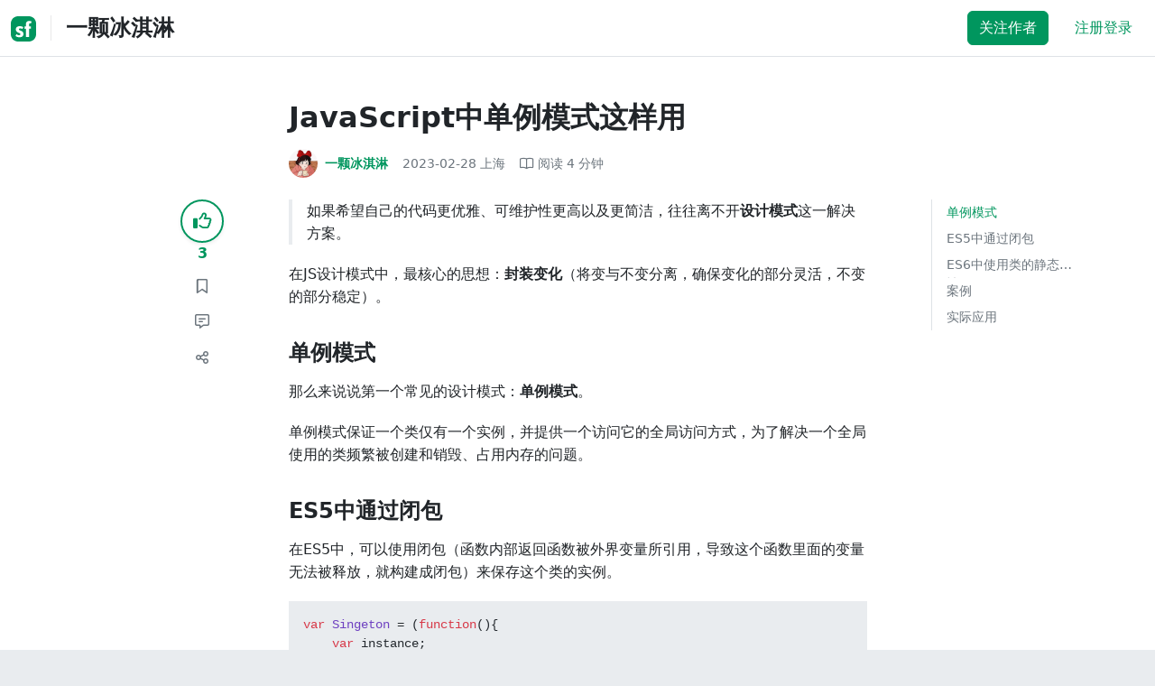

--- FILE ---
content_type: text/html; charset=utf-8
request_url: https://segmentfault.com/a/1190000043484102?sort=newest
body_size: 17004
content:
<!DOCTYPE html><html lang="zh"><head><meta charSet="utf-8"/><title>JavaScript中单例模式这样用 - 个人文章 - SegmentFault 思否</title><meta name="keywords" content="前端,javascript,设计模式,单例模式"/><meta name="description" content="如果希望自己的代码更优雅、可维护性更高以及更简洁，往往离不开设计模式这一解决方案。在JS设计模式中，最核心的思想：封装变化（将变与不变分离，确保变化..."/><meta name="userId" id="SFUserId"/><meta name="userRank" id="SFUserRank"/><meta name="viewport" content="width=device-width, initial-scale=1, viewport-fit=cover, user-scalable=no"/><meta rel="apple-touch-icon" href="https://static.segmentfault.com/main_site_next/prod/touch-icon.png"/><meta name="msapplication-square150x150logo" content="https://static.segmentfault.com/main_site_next/prod/touch-icon.png"/><meta http-equiv="X-UA-Compatible" content="IE=edge, chrome=1"/><meta name="renderer" content="webkit"/><meta name="alexaVerifyID" content="LkzCRJ7rPEUwt6fVey2vhxiw1vQ"/><meta name="apple-itunes-app" content="app-id=958101793, app-argument="/><meta property="qc:admins" content="15317273575564615446375"/><meta name="msapplication-TileColor" content="#009a61"/><meta name="baidu_union_verify" content="361d9f81bc56b8d1183231151d2b8012"/><meta name="sogou_site_verification" content="MKVKCoIjwL"/><meta name="360-site-verification" content="737314c9bf48873a1a0a22295203d9d1"/><link rel="shortcut icon" type="image/x-icon" href="https://static.segmentfault.com/main_site_next/prod/favicon.ico"/><link rel="search" type="application/opensearchdescription+xml" href="/opensearch.xml" title="SegmentFault"/><link rel="alternate" type="application/atom+xml" href="/feeds/questions" title="SegmentFault \u6700\u65B0\u95EE\u9898"/><link rel="alternate" type="application/atom+xml" href="/feeds/blogs" title="SegmentFault \u6700\u65B0\u6587\u7AE0"/><meta name="twitter:card" content="summary"/><meta name="twitter:image" content="https://static.segmentfault.com/main_site_next/prodtouch-icon.png"/><meta name="twitter:site" content="@segment_fault"/><meta name="twitter:creator" content="@segmentfault"/><meta name="twitter:title" content="JavaScript中单例模式这样用"/><meta name="og:type" content="article"/><meta name="og:image" content="https://static.segmentfault.com/main_site_next/prodtouch-icon.png"/><meta name="og:title" content="JavaScript中单例模式这样用"/><meta name="og:description" content="如果希望自己的代码更优雅、可维护性更高以及更简洁，往往离不开设计模式这一解决方案。在JS设计模式中，最核心的思想：封装变化（将变与不变分离，确保变化..."/><meta name="og:url" content="https://segmentfault.com/a/1190000043484102"/><meta name="og:site_name" content="SegmentFault 思否"/><meta name="msvalidate.01" content="2C018C53297C8388F3E7052F5E9CA6AF"/><meta name="event-object" value="{&quot;current&quot;: [&quot;article&quot;, [&quot;1190000043484102&quot;]], &quot;root&quot;: [&quot;article&quot;, &quot;1190000043484102&quot;]}" id="SFEventObject"/><link rel="canonical" href="https://segmentfault.com/a/1190000043484102"/><script type="application/ld+json">{
            "@context": "https://schema.org",
            "@type": "Article",
            "mainEntityOfPage": {
              "@type": "WebPage",
              "@id": "https://google.com/article"
            },
            "name": "JavaScript中单例模式这样用",
            "headline": "JavaScript中单例模式这样用",
            "image": "https://static.segmentfault.com/main_site_next/prodtouch-icon.png",
            "datePublished": "2023-02-28T12:48:27.000Z",
            "dateModified": "2023-02-28T12:48:27.000Z",
            "url": "https://segmentfault.com/a/1190000043484102",
            "author": {
              "@type": "Person",
              "name": "一颗冰淇淋",
              "url": "https://segmentfault.com/u/icecreamlj"
            },
            "publisher": {
              "@type": "Organization",
              "name": "SegmentFault",
              "logo": {
                "@type": "ImageObject",
                "url":
                  "https://assets.segmentfault.com/v-5fc4b0b2/global/img/static/touch-icon.png"
              }
            }
          }</script><meta name="next-head-count" content="37"/><link data-next-font="size-adjust" rel="preconnect" href="/" crossorigin="anonymous"/><link rel="preload" href="https://static.segmentfault.com/main_site_next/prod/_next/static/css/8a2de9abf59d619c.css" as="style"/><link rel="stylesheet" href="https://static.segmentfault.com/main_site_next/prod/_next/static/css/8a2de9abf59d619c.css" data-n-g=""/><noscript data-n-css=""></noscript><script defer="" nomodule="" src="https://static.segmentfault.com/main_site_next/prod/_next/static/chunks/polyfills-c67a75d1b6f99dc8.js"></script><script src="https://sponsor.segmentfault.com/spcjs.php?id=1&amp;block=1&amp;repu=0&amp;v=5f0a9217&amp;tag=%E5%89%8D%E7%AB%AF%2Cjavascript%2C%E8%AE%BE%E8%AE%A1%E6%A8%A1%E5%BC%8F%2C%E5%8D%95%E4%BE%8B%E6%A8%A1%E5%BC%8F&amp;withtext=1" data-nscript="beforeInteractive"></script><script src="https://static.segmentfault.com/main_site_next/prod/_next/static/chunks/webpack-f827bc7f33b5aa2a.js" defer=""></script><script src="https://static.segmentfault.com/main_site_next/prod/_next/static/chunks/framework-b06a93d4cd434123.js" defer=""></script><script src="https://static.segmentfault.com/main_site_next/prod/_next/static/chunks/main-7b0e951b1aa6f444.js" defer=""></script><script src="https://static.segmentfault.com/main_site_next/prod/_next/static/chunks/pages/_app-d9ad664265b76de4.js" defer=""></script><script src="https://static.segmentfault.com/main_site_next/prod/_next/static/chunks/54312-bc4a0e4b41f24c9b.js" defer=""></script><script src="https://static.segmentfault.com/main_site_next/prod/_next/static/chunks/69706-07a7095268b70805.js" defer=""></script><script src="https://static.segmentfault.com/main_site_next/prod/_next/static/chunks/75637-fc32eba996308eba.js" defer=""></script><script src="https://static.segmentfault.com/main_site_next/prod/_next/static/chunks/11063-1b323070c1d23392.js" defer=""></script><script src="https://static.segmentfault.com/main_site_next/prod/_next/static/chunks/70694-3d6afca6967f318c.js" defer=""></script><script src="https://static.segmentfault.com/main_site_next/prod/_next/static/chunks/83075-4e7ff52fbf2dea21.js" defer=""></script><script src="https://static.segmentfault.com/main_site_next/prod/_next/static/chunks/pages/Blogs/Detail-251499ec59f860aa.js" defer=""></script><script src="https://static.segmentfault.com/main_site_next/prod/_next/static/wxHxOHVnMicBUXuifk5O0/_buildManifest.js" defer=""></script><script src="https://static.segmentfault.com/main_site_next/prod/_next/static/wxHxOHVnMicBUXuifk5O0/_ssgManifest.js" defer=""></script><style id="__jsx-563de19a56c74ed5">@media(min-width:1400px){.container{max-width:1320px}}.blog-header.theme-light input{background-color:rgba(33,37,41,.1)}.blog-header.theme-light input::-webkit-input-placeholder{color:rgba(var(--bs-dark-rgb),var(--bs-text-opacity))}.blog-header.theme-dark input{background-color:rgba(255,255,255,.1)}.blog-header.theme-dark input::-webkit-input-placeholder{color:rgba(var(--bs-light-rgb),var(--bs-text-opacity))}</style><style id="__jsx-b1cc3f89c4f8c7b8">@charset "UTF-8";.fmt,.preview-wrap{line-height:1.6}.fmt .hljs,.preview-wrap .hljs{background-color:transparent!important;padding:0!important}.fmt p,.fmt address,.fmt ul,.fmt ol,.fmt dl,.fmt pre,.fmt blockquote,.fmt table,.fmt figure,.fmt hr,.preview-wrap p,.preview-wrap address,.preview-wrap ul,.preview-wrap ol,.preview-wrap dl,.preview-wrap pre,.preview-wrap blockquote,.preview-wrap table,.preview-wrap figure,.preview-wrap hr{margin-bottom:1.25rem}.fmt p,.preview-wrap p{word-wrap:break-word}.fmt p a,.preview-wrap p a{word-break:break-all}.fmt ol ol,.fmt ol ul,.fmt ul ol,.fmt ul ul,.preview-wrap ol ol,.preview-wrap ol ul,.preview-wrap ul ol,.preview-wrap ul ul{margin-bottom:0}.fmt li>p:last-of-type,.preview-wrap li>p:last-of-type{margin-bottom:0!important}.fmt h1,.preview-wrap h1{font-size:2rem;margin:2.75rem 0 1rem;padding-bottom:.5rem;border-bottom:3px double rgba(0,0,0,.1)}.fmt h2,.preview-wrap h2{font-size:1.75rem;margin:2.5rem 0 1rem;padding-bottom:.5rem;border-bottom:1px double rgba(0,0,0,.1)}.fmt>h2:first-child,.preview-wrap>h2:first-child{margin-top:0}.fmt h3,.preview-wrap h3{font-size:1.5rem;margin:2.25rem 0 1rem}.fmt h4,.preview-wrap h4{font-size:1.25rem;margin:2rem 0 1rem}.fmt h5,.preview-wrap h5{font-size:1rem;margin:1.75rem 0 1rem}.fmt h6,.preview-wrap h6{font-size:1rem;margin:1.5rem 0 .5rem}.fmt h6::before,.preview-wrap h6::before{content:"❐";margin-right:.25rem}.fmt blockquote,.preview-wrap blockquote{padding-left:1rem;border-left:.25rem solid#e9ecef}.fmt pre,.preview-wrap pre{padding:1rem;max-height:35rem;line-height:1.5;background-color:#e9ecef;overflow:auto}.fmt pre code,.preview-wrap pre code{word-wrap:normal;overflow-wrap:normal;white-space:inherit}.fmt hr,.preview-wrap hr{margin:2rem auto;max-width:160px;border-top-width:1px;background-color:rgba(0,0,0,.5)}.fmt img,.preview-wrap img{max-width:100%;height:auto}.fmt table,.preview-wrap table{border:1px solid#dee2e6;width:100%;table-layout:fixed}.fmt table td,.fmt table th,.preview-wrap table td,.preview-wrap table th{padding:.75rem;border:1px solid#dee2e6;word-wrap:break-word}.fmt table [align=center],.preview-wrap table [align=center]{text-align:center}.fmt table [align=right],.preview-wrap table [align=right]{text-align:right}.fmt table thead th,.preview-wrap table thead th{border-bottom-width:2px;background-color:#e9ecef;color:#212529;font-weight:bold}.fmt table tbody tr:hover,.preview-wrap table tbody tr:hover{background-color:rgba(0,0,0,.025)}.fmt .img-wrap,.preview-wrap .img-wrap{display:block;text-align:center}article.fmt a img{cursor:pointer}article.fmt img{cursor:-webkit-zoom-in;cursor:-moz-zoom-in;cursor:zoom-in}article.fmt p>img{display:block;margin:0 auto}</style><style id="__jsx-cc36e5857a65b21d">.article-content{margin-bottom:1.5rem}.article-content .userExcerpt p{margin-bottom:0!important}.article-content .col-md-90{width:120px}.article-content pre{position:relative}.right-side .right-block{margin-bottom:1.5rem}#article-header{border-top:2px solid#00965e}@media(max-width:767.98px){.article-content .col-md-90{width:100%}}@media(max-width:575.98px){.blog-comment-wrap.container{padding-bottom:56px!important;padding-bottom:-webkit-calc(56px + constant(safe-area-inset-bottom))!important;padding-bottom:-moz-calc(56px + constant(safe-area-inset-bottom))!important;padding-bottom:calc(56px + constant(safe-area-inset-bottom))!important;padding-bottom:-webkit-calc(56px + env(safe-area-inset-bottom))!important;padding-bottom:-moz-calc(56px + env(safe-area-inset-bottom))!important;padding-bottom:calc(56px + env(safe-area-inset-bottom))!important}}</style><style id="__jsx-5003cdcc1535ca36">.operation .dropdown-toggle::after{display:none}</style><style id="__jsx-e84cb026495aebda">.nav-header{cursor:pointer}#collapseTarget{max-height:360px;overflow-y:auto}</style><style id="__jsx-39fbff7f152a3e49">.quote .delete-quote{visibility:hidden}.quote .list-group-item:hover .delete-quote{visibility:visible}</style><style id="__jsx-ae5d34d7181e7c9b">.recommend-list-wrap .card-header{-webkit-box-shadow:0rem -.06rem 0rem 0rem rgba(0,0,0,.13)inset;-moz-box-shadow:0rem -.06rem 0rem 0rem rgba(0,0,0,.13)inset;box-shadow:0rem -.06rem 0rem 0rem rgba(0,0,0,.13)inset}.mr-13{margin-right:13px}</style><style id="__jsx-3434af9ca00bacf8">.comment-wrap .media-body .fmt,.comment-wrap .media-body .fmt>p:first-child{display:inline}.comment-wrap .media-body .fmt>p:first-child::after{display:block;content:"";margin-bottom:1.25rem}.comment-wrap .media-body .fmt>p:last-child::after{display:none!important}.comment-wrap .commentUnit:hover .control-area,.comment-wrap .commentUnit:hover .comment-control-area{display:-webkit-box!important;display:-webkit-flex!important;display:-moz-box!important;display:-ms-flexbox!important;display:flex!important}.comment-wrap .comment-reply{overflow:hidden;word-wrap:break-word;overflow-wrap:break-word;resize:none}.comment-wrap .dropdown-item.active,.comment-wrap .dropdown-item:active{background:#f8f9fa!important;color:inherit!important}.comment-wrap .reply-list .list-group-item{background-color:unset}</style><style id="__jsx-46db19708ab5e5b7">.mentions-wrap .dropdown-toggle::after{display:none}</style></head><body><div id="__next"><div class="d-none d-lg-block text-center"><div id="OA_holder_5" class="OA_holder" style="display:none"></div></div><div id="root-top-container"></div><header data-bs-theme="light" class="sticky-top blog-header theme-light border-bottom" style="background-color:#fff;transform:translateY(0px)"><div class="container-xl"><nav style="padding-top:0.75rem;padding-bottom:0.75rem" class="navbar navbar-expand-lg navbar-light"><div class="d-none d-lg-flex align-items-center w-50 me-auto"><a href="/blogs" class="d-none d-md-block p-0 navbar-brand"><svg width="28" height="28" viewBox="0 0 28 28" fill="none" xmlns="http://www.w3.org/2000/svg" class="text-primary"><title>SF</title><path fill-rule="evenodd" clip-rule="evenodd" d="M8 0C3.58172 0 0 3.58172 0 8V20C0 24.4183 3.58172 28 8 28H20C24.4183 28 28 24.4183 28 20V8C28 3.58172 24.4183 0 20 0H8ZM13.73 11.9372C12.578 11.2873 11.2724 10.9592 9.95 10.9872C8.625 10.9872 5.535 11.3372 5.535 14.5872C5.535 16.4122 6.495 17.2622 7.935 17.9772C8.305 18.1622 8.655 18.3072 8.965 18.4322L8.96675 18.433C9.83592 18.7926 10.525 19.0778 10.525 19.8472C10.525 20.7222 9.715 21.0322 8.96 21.0322C7.93318 20.9427 6.96552 20.5134 6.21 19.8122L5.25 21.7322V21.9572C6.47366 22.8581 7.96081 23.3292 9.48 23.2972C11.175 23.2972 14.015 22.8422 14.015 19.6272C14.015 17.6272 13.065 16.8572 11.315 16.1272L10.67 15.8772C9.725 15.5222 8.98 15.2422 8.98 14.4522C8.98 13.9672 9.22 13.3872 10.38 13.3872C11.2483 13.3883 12.0951 13.6572 12.805 14.1572L13.73 12.1572V11.9372ZM22.92 5.75224C22.0842 5.39862 21.1823 5.22813 20.275 5.25224C18.635 5.25224 16.635 5.92724 16.635 9.14724C16.635 9.16319 16.6454 9.5817 16.6567 10.0374C16.6702 10.5821 16.685 11.18 16.685 11.2072C16.6839 11.2467 16.6678 11.2842 16.64 11.3122C16.611 11.3378 16.5737 11.352 16.535 11.3522H15.36L15.32 13.8922C15.4316 13.8922 15.5761 13.8878 15.7433 13.8827C15.973 13.8756 16.2456 13.8672 16.535 13.8672L16.5911 13.8777L16.64 13.9072C16.667 13.9358 16.683 13.973 16.685 14.0122C16.665 14.8782 16.653 16.325 16.6458 17.8134L16.642 18.7072C16.6393 19.4489 16.6377 20.1741 16.6366 20.8153L16.6357 21.5401L16.6354 21.8642L16.635 22.9722L20.2 22.9522C20.1997 22.8821 20.1992 22.7899 20.1987 22.6781C20.1954 21.9732 20.1884 20.4931 20.1781 18.9054L20.1684 17.515C20.1579 16.13 20.145 14.8097 20.13 13.9922C20.1281 13.9532 20.1426 13.9151 20.17 13.8872C20.199 13.8617 20.2363 13.8474 20.275 13.8472L20.5421 13.8565C20.9195 13.867 21.368 13.8705 21.7216 13.8717L22.16 13.8722L22.2 11.3322H20.275L20.2189 11.3218L20.17 11.2922C20.1436 11.2637 20.1292 11.2261 20.13 11.1872V9.62724C20.13 8.35724 20.46 7.81724 21.225 7.81724C21.5758 7.8304 21.9184 7.92634 22.225 8.09724L22.92 6.02724V5.75224Z" fill="currentColor"></path></svg></a><div class="d-none d-md-block" style="width:1px;height:1.75rem;background-color:rgba(33, 37, 41, 0.1)"></div><a href="/u/icecreamlj/articles"><div class="d-flex align-items-center ms-md-3 text-body"><h4 class="mb-0">一颗冰淇淋</h4></div></a></div><div class="d-flex d-lg-none align-items-center justify-content-between w-100"><a href="/u/icecreamlj/articles"><div class="d-flex align-items-center ms-lg-3 text-body"><h4 class="mb-0 text-truncate-1">一颗冰淇淋</h4></div></a><a role="button" tabindex="0" href="/user/login" class="d-lg-none ms-2 flex-shrink-0 text-primary btn btn-link">注册登录</a></div><div class="w-100 navbar-collapse collapse" id="basic-navbar-nav"><div class="p-0 ms-auto align-items-lg-center justify-content-end w-100 navbar-nav"><div class="me-2 me-md-0 nav-item"><button type="button" class="me-3 btn btn-primary">关注作者</button><a role="button" tabindex="0" href="/user/login" class="text-primary btn btn-link">注册登录</a></div></div></div></nav></div></header><style>
          html {
            scroll-behavior: smooth;
          }
          .article-wrap article h2, .article-wrap article h3 { 
            scroll-margin-top: 20px;
          }
        </style><div class="bg-white d-none d-xl-flex justify-content-center"><div id="OA_holder_2" class="OA_holder" style="display:none"></div></div><div class="bg-white py-5"><div class="pt-3 pt-sm-0 article-wrap container"><div class="row"><div class="mx-auto col-lg-7"><h1 class="h2 mb-3"><a href="/a/1190000043484102" class="link-dark">JavaScript中单例模式这样用</a></h1><div class="d-flex flex-wrap mb-4"><div class="d-flex align-items-center font-size-14"><a class="d-flex align-items-center" href="/u/icecreamlj"><div class="position-relative sflex-center rounded-circle flex-shrink-0 me-2" style="width:32px;height:32px"><img src="https://avatar-static.segmentfault.com/121/099/1210990402-5fcdf2c11bf52_huge128" alt="头像" class="w-100 h-100 position-absolute left-0 top-0 rounded-circle bg-white"/></div><div class="d-flex flex-column"><div class="d-flex"><strong class="font-size-14">一颗冰淇淋</strong><ul class="list-inline mb-0 authentication-info ms-1"></ul></div><div class="user-badge-wrap font-size-14 text-secondary"></div></div></a><a href="/a/1190000043484102/revision" class="link-secondary font-size-14 ms-2 ps-1"><time dateTime="2023-02-28T12:48:27.000Z" itemProp="datePublished">2023-02-28 </time><span> <!-- -->上海</span></a><div class="ms-3 d-flex align-items-baseline text-secondary"><i class="far fa-book-open"></i><span class="ms-1">阅读 <!-- -->4<!-- --> 分钟</span></div></div></div></div></div><div class="row"><div class="d-none d-lg-flex justify-content-end align-items-start col-lg-2"><div class="sticky-outer-wrapper sticky-wrap functional-area-left justify-content-center me-0 ms-0 mt-0"><div class="sticky-inner-wrapper" style="position:relative;top:0px"><div role="group" class="align-items-center btn-group-vertical"><button type="button" aria-label="点赞" class="func-btn mainLike sflex-center shadow-sm rounded-circle main-lg-Like mb-0 btn btn-outline-primary"><i class="far fa-thumbs-up"></i></button><span class="text-primary fw-bold ">3</span><button type="button" aria-label="收藏" class="func-btn sflex-center rounded-circle  mt-2 btn btn-outline-secondary"><i class="far fa-bookmark"></i></button><a class="func-btn sflex-center btn btn-outline-secondary rounded-circle" href="#comment-area" aria-label="评论"><i class="far fa-message-lines"></i></a><div class="dropdown"><button type="button" id="actions-toggle" aria-expanded="false" aria-label="分享" class="func-btn nav-tab-item  rounded-pill btn btn-outline-secondary sflex-center rounded-circle dropdown-toggle btn btn-primary"><i class="far fa-share-nodes"></i></button></div><canvas hidden="" class="qrcode"></canvas></div></div></div><canvas hidden="" class="qrcode"></canvas></div><div class="mx-auto col-lg-7"><div><div id="OA_holder_25" class="OA_holder" style="display:none"></div><article class="article fmt article-content "><blockquote>如果希望自己的代码更优雅、可维护性更高以及更简洁，往往离不开<strong>设计模式</strong>这一解决方案。</blockquote><p>在JS设计模式中，最核心的思想：<strong>封装变化</strong>（将变与不变分离，确保变化的部分灵活，不变的部分稳定）。</p><h3>单例模式</h3><p>那么来说说第一个常见的设计模式：<strong>单例模式</strong>。</p><p>单例模式保证一个类仅有一个实例，并提供一个访问它的全局访问方式，为了解决一个全局使用的类频繁被创建和销毁、占用内存的问题。</p><h3>ES5中通过闭包</h3><p>在ES5中，可以使用闭包（函数内部返回函数被外界变量所引用，导致这个函数里面的变量无法被释放，就构建成闭包）来保存这个类的实例。</p><pre><code class="javaScript">var Singeton = (function(){
    var instance;
    
    function User(name,age){
        this.name=name;
        this.age=age;
    }
    
    return function(name,age){
        if(!instance){
            instance = new User(name,age)
        }
        return instance
    }
})()</code></pre><p>此时这个实例一旦生成，每次都是返回这个实例，且不会被修改，可以看到下面的代码，当给 User 对象初始赋值 name：alice，age：18 时，以后再赋值便无效了，以及每次返回都是初始的实例对象。</p><p><img referrerpolicy="no-referrer" src="/img/bVc6CmA" alt="" title=""></p><h3>ES6中使用类的静态属性</h3><p>以上代码使用ES6语法来实现，通过类的静态属性来保存唯一的实例对象。</p><pre><code class="javaScript">  class Singeton {
    constructor(name,age){
        if(!Singeton.instance){
            this.name = name;
            this.age = age;
            Singeton.instance = this;
        }

       return Singeton.instance;
    }
}</code></pre><p>创建方式仍然是一样的，通过 new 关键字创建类的实例对象。</p><h3>案例</h3><p>那这样一种设计模式在开发中实际有什么用途呢？我们试想这样一个业务场景：访问网站时，很久没有操作页面，此时授权过期，当我们点击页面上的任何一个地方，都会弹出一个登录框。</p><p>那么这个登录框，是全局唯一的，不会存在多份，也不会互相冲突，所以不需要每次都创建一份，保留初始那一份就够了。</p><h4>提前创建节点</h4><p>我们可能会想到首先在页面中提前创建节点，编写好页面样式，最后通过控制元素的 display 属性来达到显示和隐藏的效果。</p><pre><code class="html">&lt;div class=&quot;modal&quot;&gt;登录对话框&lt;/div&gt;
&lt;button id=&quot;open&quot;&gt;打开&lt;/button&gt;
&lt;button id=&quot;close&quot;&gt;关闭&lt;/button&gt;

&lt;style&gt;
  .modal {
    display: none;
    /* 其他布局代码省略 */
  }
&lt;/style&gt;

&lt;script&gt;
  document.querySelector(&quot;#open&quot;).onclick = function(){
     const modal = document.querySelector('.modal')
     modal.style.display = 'block'
  }
&lt;/script&gt;</code></pre><p>这样可以完成需求，全局只有一个登录框，每次都展示同一个。但问题是dom元素从一开始它创建好并添加到body中，无论是否需要用到，如果有些场景不需要登陆，那么这里初始渲染就会浪费空间。</p><h4>单例模式</h4><p>那如果不需要初始渲染，仅当需要时才使用，并且每次都返回同一个实例的单例模式应该如何实现呢？</p><p>我们可以这样处理</p><pre><code class="html">&lt;!-- 去除class为modal的标签，动态创建 --&gt;

&lt;script&gt;
const Modal = (function(){
  let instance = null
  return function(){
      if(!instance){
          instance = document.createElement(&quot;div&quot;)
          instance.innerHTML = &quot;登录对话框&quot;
          instance.className = &quot;modal&quot;
          instance.style.display = &quot;none&quot;
          document.body.appendChild(instance)
      }
      return instance
  }
})()

document.querySelector(&quot;#open&quot;).onclick = function(){
      //创建modal，如果放在外面，一开始就会创建元素
      const modal = Modal()    
      //显示modal
      modal.style.display = &quot;block&quot;
  }

  document.querySelector(&quot;#close&quot;).onclick = function(){
      const modal = Modal()    
      modal.style.display = &quot;none&quot;
  }
&lt;/script&gt;</code></pre><p>虽然上面的方式可以达到效果，但是创建对象和管理单例的逻辑都放在了对象内部，是有些混乱的。并且如果下次需要创建页面中唯一的 iframe，或者 script 标签，就得将以上函数照抄一遍。</p><h4>通用单例</h4><p>首先拆分函数逻辑，将执行创建对象的逻辑拿出来</p><pre><code class="javascript">const createLayer = function(){
  let div = document.createElement(&quot;div&quot;)
  div.innerHTML = &quot;登录对话框&quot;
  div.className = &quot;modal&quot;
  div.style.display = &quot;none&quot;
  document.body.appendChild(div);
  return div;
}

const Modal = (function(){
  let instance = null
  return function(){
      if(!instance){
          instance = createLayer()
      }
      return instance
  }
})()</code></pre><p>以上修改后代码逻辑就更为清晰，但此时还不支持通用化的创建别的组件，这时候我们想想如何将创建单例的方法进行一些优化，是否可以将单例需要执行的函数抽象化。</p><pre><code class="javascript">const createSingle = (function(fn){
    let instance; 
    return function(){
        return instance || ( instance = fn.apply(this, arguments))
    }
})()</code></pre><p>这样改造后，如果存在创建 iframe 的方法，也可以直接使用。</p><pre><code class="javascript">const createIframe = function() {
  const iframe = document.createElement('iframe');
  iframe.style.display = 'none';
  document.body.appendChild(iframe);
  return iframe
}
const singleIframe = createSingle(createIframe)

document.querySelector(&quot;#open&quot;).onclick = function(){
 const iframe = singleIframe()
 iframe.style.display = 'block'
}</code></pre><h3>实际应用</h3><p>以上都是咱小打小闹的试用，那再来看看社区中一些非常棒的实现吧~ 比如：React 中常用的状态管理工具 Redux 就使用到了单例模式，它有这样一些要求。</p><ul><li>单一数据源：整个应用的 state 只存在于唯一一个 store 中。</li><li>State 是只读的：不要直接改变 state 的值，唯一改变 state 的方法就是触发 action。</li><li>reducer 是纯函数：需要编写纯函数 reducer 来修改 state 的值。</li></ul><p>来看看 Redux 的源码，为了便于阅读已删减部分逻辑判断和注释，可以看到通过 store 的 getState 方法每次获取闭包中的 currentState。</p><p><img referrerpolicy="no-referrer" src="/img/bVc6CmB" alt="" title="" loading="lazy"></p><p>单例模式在内存中只有一个实例，可以减少内存开支，同时还能在系统设置全局的访问点，优化和共享资源。</p><p>以上就是单例模式的相关介绍。更多有关 <code>前端</code>、<code>设计模式</code> 的内容可以参考我其它的博文，持续更新中~</p></article><div class="d-flex flex-wrap align-items-center "><div class="m-n1 d-flex flex-wrap align-items-center"><a href="/t/%E5%89%8D%E7%AB%AF" class="m-1 badge-tag  ">前端</a><a href="/t/javascript" class="m-1 badge-tag  ">javascript</a><a href="/t/%E8%AE%BE%E8%AE%A1%E6%A8%A1%E5%BC%8F" class="m-1 badge-tag  ">设计模式</a><a href="/t/%E5%8D%95%E4%BE%8B%E6%A8%A1%E5%BC%8F" class="m-1 badge-tag  ">单例模式</a></div></div><div id="OA_holder_3" class="OA_holder mt-4" style="display:none"></div><div class="functional-area-bottom text-center my-4 py-3"><div role="group" class="btn-group like-group align-items-center btn-group"><button type="button" class="btn me-2 rounded btn btn-outline-primary"><i class="far fa-thumbs-up"></i><span class="ms-1">赞</span><span class="mainLikeNum ms-1">3</span></button><button type="button" class="btn me-2 rounded btn btn-outline-secondary"><i class="far fa-bookmark"></i><span class="ms-1">收藏</span><span class="ms-1">2</span></button><div class="bottom-share-wrap dropdown"><div class="nav-tab-item btn d-flex justify-content-center align-items-center dropdown-toggle" id="react-aria-2" aria-expanded="false"><button type="button" class="btn rounded btn btn-outline-secondary"><i class="far fa-share-nodes"></i><span class="ms-1">分享</span></button></div></div><canvas hidden="" class="qrcode"></canvas></div></div><canvas hidden="" class="qrcode"></canvas><div class="text-secondary font-size-14 mb-4 d-flex flex-wrap justify-content-between"><div><span>阅读 <!-- -->6.4k</span><span class="split-dot"></span><a href="/a/1190000043484102/revision" class="link-secondary"><time dateTime="2023-02-28T12:48:27.000Z" itemProp="datePublished">发布于 <!-- -->2023-02-28 </time></a></div><div class="operation text-end"><div><button type="button" class="link-secondary btn-reset btn btn-link">举报</button></div></div></div><hr class="mb-0 bg-black bg-opacity-50"/><div class="pt-4 d-flex flex-column flex-md-row"><div class="d-flex flex-fill"><a href="/u/icecreamlj"><div class="position-relative sflex-center rounded-circle flex-shrink-0 me-3" style="width:64px;height:64px" aria-hidden="true"><img src="https://avatar-static.segmentfault.com/121/099/1210990402-5fcdf2c11bf52_huge128" alt="头像" class="w-100 h-100 position-absolute left-0 top-0 rounded-circle bg-white"/></div></a><div><a href="/u/icecreamlj" class="link-dark"><h5 class="d-flex align-items-center mb-1">一颗冰淇淋</h5></a><div class="text-secondary mb-2"><span>184<!-- --> 声望</span><span class="split-dot"></span><span>20<!-- --> 粉丝</span></div><div class="text-truncate-2"><p>开心学前端 : )</p></div></div></div><div class="mt-sm-0 mt-3 d-flex align-items-start flex-shrink-0"><button type="button" class="w-100 btn btn-primary">关注作者</button></div></div><hr class="mb-4 bg-black bg-opacity-50"/><div class="d-flex justify-content-between"><div class="w-50"><div class="text-secondary">« 上一篇</div><a class="text-truncate-1" href="/a/1190000043387337">从 HTTP/1.1 到 HTTP/3</a></div><div class="d-flex flex-column align-items-end w-50"><div class="text-secondary">下一篇 »</div><a class="text-truncate-1" href="/a/1190000043586002">去中心化组件共享方案 —— Webpack Module Federation（模块联邦）</a></div></div></div></div><div class="d-none d-lg-block col-lg-2"><div class="sticky-outer-wrapper"><div class="sticky-inner-wrapper" style="position:relative;top:0px"><div id="collapseTarget" class="d-none ps-3 border-start w-100 mb-4"><div id="article-nav-list" class="font-size-14 w-100 list-group list-group-flush"></div></div><div id="OA_holder_1" class="OA_holder" style="display:none"></div></div></div></div></div><div id="fixedTools" class="position-fixed d-none " style="right:24px;bottom:24px"><button type="button" class="btn btn-light" title="回顶部">▲</button></div><div class="d-block d-sm-none fix-bottom-action-wrap"><div class="w-100 fixed-bottom-action d-flex align-items-center "><button type="button" aria-label="点赞" class="btn-reset text-center link-dark w-25 btn btn-link"><i class="far fa-thumbs-up"></i><span class="mainLikeNum ms-1">3</span></button><button type="button" aria-label="收藏" class="btn-reset text-center link-dark w-25 btn btn-link"><i class="far fa-bookmark"></i><span class="mainLikeNum ms-1">2</span></button><a class="text-center link-dark w-25" href="#comment-area"><i class="far fa-message-lines"></i></a><div class="bottom-share-wrap  w-25 text-center dropdown"><button type="button" id="react-aria-3" aria-expanded="false" aria-label="分享" class="btn-reset link-dark dropdown-toggle btn btn-link"><i class="far fa-share-nodes"></i></button></div><canvas hidden="" class="qrcode"></canvas></div><canvas hidden="" class="qrcode"></canvas></div></div></div><div class="py-5 blog-comment-wrap container"><div class="row"><div class="mx-auto col-lg-7"><h3 class="text-center mb-4">引用和评论</h3><div class="mb-4 card"><div class="bg-transparent border-0 card-header"><strong>被 <!-- -->1<!-- --> 篇内容引用</strong></div><ul class="quote border-bottom-0 list-group list-group-flush"><li class="d-flex align-items-center border-0 list-group-item list-group-item-action"><a href="/a/1190000043509507?utm_source=sf-backlinks" class="d-flex align-items-center"><div class="position-relative sflex-center rounded-circle flex-shrink-0 me-2" style="width:24px;height:24px"><img src="https://avatar-static.segmentfault.com/569/558/569558099-1030000000094051_big64" alt="头像" class="w-100 h-100 position-absolute left-0 top-0 rounded-circle bg-white"/></div><div class="me-2 text-body">SegmentFault 2023 年社区周报 Vol.9</div></a></li></ul></div><div class="mb-4 card"><div class="bg-transparent border-bottom-0 card-header"><strong>推荐阅读</strong></div><div class="list-group list-group-flush"><a href="/a/1190000047332015?utm_source=sf-similar-article" data-rr-ui-event-key="/a/1190000047332015?utm_source=sf-similar-article" class="d-flex align-items-center border-0 list-group-item list-group-item-action"><div class="position-relative sflex-center rounded-circle flex-shrink-0 " style="width:38px;height:38px"><img src="https://avatar-static.segmentfault.com/121/099/1210990402-5fcdf2c11bf52_big64" alt="头像" class="w-100 h-100 position-absolute left-0 top-0 rounded-circle bg-white"/></div><div class="ms-3"><h6 class="mb-1 text-break text-body fw-bold">前端框架文档新思路：基于源码解析的自动化方案</h6><p class="d-flex align-items-center font-size-14 mb-0"><span class="text-secondary">一颗冰淇淋</span><span class="split-dot"></span><span class="text-secondary">阅读 <!-- -->627</span></p></div></a><a href="/a/1190000008397563?utm_source=sf-similar-article" data-rr-ui-event-key="/a/1190000008397563?utm_source=sf-similar-article" class="d-flex align-items-center border-0 list-group-item list-group-item-action"><div class="position-relative sflex-center rounded-circle flex-shrink-0 " style="width:38px;height:38px"><img src="https://avatar-static.segmentfault.com/421/371/4213717158-58a302d971604_big64" alt="头像" class="w-100 h-100 position-absolute left-0 top-0 rounded-circle bg-white"/></div><div class="ms-3"><h6 class="mb-1 text-break text-body fw-bold">js闭包的本质</h6><p class="d-flex align-items-center font-size-14 mb-0"><span class="text-secondary">hebe700</span><span class="split-dot"></span><span class="text-secondary">赞 <!-- -->19</span><span class="split-dot"></span><span class="text-secondary">阅读 <!-- -->14.1k</span><span class="split-dot"></span><span class="text-secondary">评论 <!-- -->1</span></p></div></a><a href="/a/1190000041600277?utm_source=sf-similar-article" data-rr-ui-event-key="/a/1190000041600277?utm_source=sf-similar-article" class="d-flex align-items-center border-0 list-group-item list-group-item-action"><div class="position-relative sflex-center rounded-circle flex-shrink-0 " style="width:38px;height:38px"><img src="https://avatar-static.segmentfault.com/215/087/2150879449-6889cd38322eb_big64" alt="头像" class="w-100 h-100 position-absolute left-0 top-0 rounded-circle bg-white"/></div><div class="ms-3"><h6 class="mb-1 text-break text-body fw-bold">手把手教你搭建博客</h6><p class="d-flex align-items-center font-size-14 mb-0"><span class="text-secondary">Robin</span><span class="split-dot"></span><span class="text-secondary">赞 <!-- -->11</span><span class="split-dot"></span><span class="text-secondary">阅读 <!-- -->17.1k</span></p></div></a><a href="/a/1190000008578783?utm_source=sf-similar-article" data-rr-ui-event-key="/a/1190000008578783?utm_source=sf-similar-article" class="d-flex align-items-center border-0 list-group-item list-group-item-action"><div class="position-relative sflex-center rounded-circle flex-shrink-0 " style="width:38px;height:38px"><img src="https://avatar-static.segmentfault.com/421/371/4213717158-58a302d971604_big64" alt="头像" class="w-100 h-100 position-absolute left-0 top-0 rounded-circle bg-white"/></div><div class="ms-3"><h6 class="mb-1 text-break text-body fw-bold">“click延时”是怎么来的与自定义tap事件解决“点透”</h6><p class="d-flex align-items-center font-size-14 mb-0"><span class="text-secondary">hebe700</span><span class="split-dot"></span><span class="text-secondary">赞 <!-- -->6</span><span class="split-dot"></span><span class="text-secondary">阅读 <!-- -->7k</span></p></div></a><a href="/a/1190000043750497?utm_source=sf-similar-article" data-rr-ui-event-key="/a/1190000043750497?utm_source=sf-similar-article" class="d-flex align-items-center border-0 list-group-item list-group-item-action"><div class="position-relative sflex-center rounded-circle flex-shrink-0 " style="width:38px;height:38px"><img src="https://avatar-static.segmentfault.com/145/822/1458220167-6481f98ae794a_big64" alt="头像" class="w-100 h-100 position-absolute left-0 top-0 rounded-circle bg-white"/></div><div class="ms-3"><h6 class="mb-1 text-break text-body fw-bold">Vue3源码-运行时编译模板&amp;amp;优化总结</h6><p class="d-flex align-items-center font-size-14 mb-0"><span class="text-secondary">白边</span><span class="split-dot"></span><span class="text-secondary">赞 <!-- -->7</span><span class="split-dot"></span><span class="text-secondary">阅读 <!-- -->9.4k</span></p></div></a><a href="/a/1190000047425960?utm_source=sf-similar-article" data-rr-ui-event-key="/a/1190000047425960?utm_source=sf-similar-article" class="d-flex align-items-center border-0 list-group-item list-group-item-action"><div class="position-relative sflex-center rounded-circle flex-shrink-0 " style="width:38px;height:38px"><img src="https://avatar-static.segmentfault.com/949/588/949588523-68c557a49c89b_big64" alt="头像" class="w-100 h-100 position-absolute left-0 top-0 rounded-circle bg-white"/></div><div class="ms-3"><h6 class="mb-1 text-break text-body fw-bold">一文解答CSS 疑难样式</h6><p class="d-flex align-items-center font-size-14 mb-0"><span class="text-secondary">小帆聊前端</span><span class="split-dot"></span><span class="text-secondary">赞 <!-- -->3</span><span class="split-dot"></span><span class="text-secondary">阅读 <!-- -->2.1k</span><span class="split-dot"></span><span class="text-secondary">评论 <!-- -->1</span></p></div></a><a href="/a/1190000047451749?utm_source=sf-similar-article" data-rr-ui-event-key="/a/1190000047451749?utm_source=sf-similar-article" class="d-flex align-items-center border-0 list-group-item list-group-item-action"><div class="position-relative sflex-center rounded-circle flex-shrink-0 " style="width:38px;height:38px"><img src="https://avatar-static.segmentfault.com/807/189/80718919-5cc81ce81affe_big64" alt="头像" class="w-100 h-100 position-absolute left-0 top-0 rounded-circle bg-white"/></div><div class="ms-3"><h6 class="mb-1 text-break text-body fw-bold">React Server Components 中的严重安全漏洞</h6><p class="d-flex align-items-center font-size-14 mb-0"><span class="text-secondary">夕水</span><span class="split-dot"></span><span class="text-secondary">赞 <!-- -->3</span><span class="split-dot"></span><span class="text-secondary">阅读 <!-- -->3.9k</span></p></div></a></div></div><div id="comment-area" class="comment-wrap  card"><div class="d-flex align-items-center justify-content-between bg-transparent border-0 card-header"><strong>0<!-- --> 条评论</strong><div aria-label="Basic" role="group" class="btn-group"><a role="button" tabindex="0" href="/a/1190000043484102?sort=votes" class="btn btn-outline-secondary btn-sm">得票</a><a role="button" tabindex="0" href="/a/1190000043484102?sort=newest" class="btn btn-secondary btn-sm">最新</a></div></div><div class="card-body"><div class="mb-4 media"><div class="position-relative sflex-center rounded-circle flex-shrink-0 me-3" style="width:38px;height:38px" aria-hidden="true"><img src="https://image-static.segmentfault.com/317/931/3179314346-5f61e47221e07" alt="头像" class="w-100 h-100 position-absolute left-0 top-0 rounded-circle bg-white"/></div><div class="media-body"><div class="mb-3"><div class="mentions-wrap dropdown"><textarea rows="3" placeholder="撰写评论 …" aria-label="评论" class="comment-text form-control"></textarea><div class="invalid-feedback"></div><div class="dropdown-toggle"></div></div></div><div class="d-flex justify-content-end align-items-center"><button type="button" aria-label="提示" class="me-3 btn-reset link-secondary btn btn-link"><i class="far fa-circle-info"></i></button><button type="button" aria-label="提示" class="me-3 btn-reset link-secondary btn btn-link"><i class="far fa-face-laugh"></i></button><button type="button" disabled="" class="float-end btn btn-primary">提交评论</button></div><div role="alert" class="fade mt-3 my-0 font-size-14 alert alert-info show">评论支持部分 Markdown 语法：<code>**粗体** _斜体_ [链接](http://example.com) `代码` - 列表 &gt; 引用</code>。你还可以使用 <code>@ </code>来通知其他用户。</div></div></div><div class="comment-body-wrap d-none"></div></div></div></div></div></div><footer class="d-none d-sm-block bg-white py-5 border-top"><div class="text-center text-secondary mb-1">©<!-- -->2025<!-- --> <!-- -->一颗冰淇淋</div><div class="text-center text-secondary font-size-14">除特别声明外，<a target="_blank" class="link-secondary" href="https://creativecommons.org/licenses/by-nc-nd/4.0/">作品采用《署名-非商业性使用-禁止演绎 4.0 国际》进行许可</a></div><div class="d-flex justify-content-center my-4"><a role="button" tabindex="0" href="/blogs" class="d-flex align-items-center rounded btn btn-light"><svg width="16" height="16" viewBox="0 0 28 28" fill="none" xmlns="http://www.w3.org/2000/svg" class="me-2 text-primary"><title>SF</title><path fill-rule="evenodd" clip-rule="evenodd" d="M8 0C3.58172 0 0 3.58172 0 8V20C0 24.4183 3.58172 28 8 28H20C24.4183 28 28 24.4183 28 20V8C28 3.58172 24.4183 0 20 0H8ZM13.73 11.9372C12.578 11.2873 11.2724 10.9592 9.95 10.9872C8.625 10.9872 5.535 11.3372 5.535 14.5872C5.535 16.4122 6.495 17.2622 7.935 17.9772C8.305 18.1622 8.655 18.3072 8.965 18.4322L8.96675 18.433C9.83592 18.7926 10.525 19.0778 10.525 19.8472C10.525 20.7222 9.715 21.0322 8.96 21.0322C7.93318 20.9427 6.96552 20.5134 6.21 19.8122L5.25 21.7322V21.9572C6.47366 22.8581 7.96081 23.3292 9.48 23.2972C11.175 23.2972 14.015 22.8422 14.015 19.6272C14.015 17.6272 13.065 16.8572 11.315 16.1272L10.67 15.8772C9.725 15.5222 8.98 15.2422 8.98 14.4522C8.98 13.9672 9.22 13.3872 10.38 13.3872C11.2483 13.3883 12.0951 13.6572 12.805 14.1572L13.73 12.1572V11.9372ZM22.92 5.75224C22.0842 5.39862 21.1823 5.22813 20.275 5.25224C18.635 5.25224 16.635 5.92724 16.635 9.14724C16.635 9.16319 16.6454 9.5817 16.6567 10.0374C16.6702 10.5821 16.685 11.18 16.685 11.2072C16.6839 11.2467 16.6678 11.2842 16.64 11.3122C16.611 11.3378 16.5737 11.352 16.535 11.3522H15.36L15.32 13.8922C15.4316 13.8922 15.5761 13.8878 15.7433 13.8827C15.973 13.8756 16.2456 13.8672 16.535 13.8672L16.5911 13.8777L16.64 13.9072C16.667 13.9358 16.683 13.973 16.685 14.0122C16.665 14.8782 16.653 16.325 16.6458 17.8134L16.642 18.7072C16.6393 19.4489 16.6377 20.1741 16.6366 20.8153L16.6357 21.5401L16.6354 21.8642L16.635 22.9722L20.2 22.9522C20.1997 22.8821 20.1992 22.7899 20.1987 22.6781C20.1954 21.9732 20.1884 20.4931 20.1781 18.9054L20.1684 17.515C20.1579 16.13 20.145 14.8097 20.13 13.9922C20.1281 13.9532 20.1426 13.9151 20.17 13.8872C20.199 13.8617 20.2363 13.8474 20.275 13.8472L20.5421 13.8565C20.9195 13.867 21.368 13.8705 21.7216 13.8717L22.16 13.8722L22.2 11.3322H20.275L20.2189 11.3218L20.17 11.2922C20.1436 11.2637 20.1292 11.2261 20.13 11.1872V9.62724C20.13 8.35724 20.46 7.81724 21.225 7.81724C21.5758 7.8304 21.9184 7.92634 22.225 8.09724L22.92 6.02724V5.75224Z" fill="currentColor"></path></svg>使用 SegmentFault 发布</a></div><div class="text-center mb-1 font-size-14"><a href="/" class="link-secondary">SegmentFault - 凝聚集体智慧，推动技术进步</a></div><div class="text-center font-size-14"><a href="/tos?utm_source=sf-footer" class="link-secondary">服务协议</a><span class="split-dot"></span><a href="/privacy?utm_source=sf-footer" class="link-secondary">隐私政策</a><span class="split-dot"></span><a href="http://beian.miit.gov.cn" target="_blank" class="text-secondary">浙ICP备15005796号-2</a><span class="split-dot"></span><a href="http://www.beian.gov.cn/portal/registerSystemInfo?recordcode=33010602002000" target="_blank" class="text-secondary">浙公网安备33010602002000号</a></div></footer><script src="https://static.geetest.com/static/tools/gt.js"></script><script defer="" data-domain="segmentfault.com" src="https://stats.segmentfault.net/js/plausible.js"></script><script defer="" src="https://hm.baidu.com/hm.js?e23800c454aa573c0ccb16b52665ac26"></script><script async="" src="https://www.googletagmanager.com/gtag/js?id=G-MJYFRXB3ZX"></script><script id="google-analytics">
      window.dataLayer = window.dataLayer || [];
      function gtag(){dataLayer.push(arguments);}
      gtag('js', new Date());

      gtag('config', 'G-MJYFRXB3ZX')
    </script></div><script id="__NEXT_DATA__" type="application/json">{"props":{"pageProps":{"initialState":{"@@dva":0,"loading":{"global":false,"models":{},"effects":{}},"articleDetail":{"artDetail":{"1190000043484102":{"title":"JavaScript中单例模式这样用 - 个人文章","keywords":"前端,javascript,设计模式,单例模式","description":"如果希望自己的代码更优雅、可维护性更高以及更简洁，往往离不开设计模式这一解决方案。在JS设计模式中，最核心的思想：封装变化（将变与不变分离，确保变化...","article":{"id":1190000043484102,"title":"JavaScript中单例模式这样用","cover":null,"tags_list":"1040000000089899,1040000000089436,1040000000090392,1040000003999769","user_id":1030000014976951,"blog_id":0,"excerpt":"如果希望自己的代码更优雅、可维护性更高以及更简洁，往往离不开设计模式这一解决方案。在JS设计模式中，最核心的思想：封装变化（将变与不变分离，确保变化...","parsed_text":"","is_bookmarked":false,"is_liked":false,"created":1677588507,"modified":1677588507,"real_views":6395,"real_unique_views":6291,"votes":3,"bookmarks":2,"status":2,"read_time":4,"is_sticky":false,"origin_url":"","article_type":1,"license":"1","langs":[],"comments":0,"is_edited":false,"ip_address":"上海","tags":[{"id":1040000000089899,"url":"/t/%E5%89%8D%E7%AB%AF","name":"前端","icon_url":""},{"id":1040000000089436,"url":"/t/javascript","name":"javascript","icon_url":""},{"id":1040000000090392,"url":"/t/%E8%AE%BE%E8%AE%A1%E6%A8%A1%E5%BC%8F","name":"设计模式","icon_url":""},{"id":1040000003999769,"url":"/t/%E5%8D%95%E4%BE%8B%E6%A8%A1%E5%BC%8F","name":"单例模式","icon_url":""}],"user":{"id":1030000014976951,"name":"一颗冰淇淋","avatar_url":"https://avatar-static.segmentfault.com/121/099/1210990402-5fcdf2c11bf52_huge128","url":"/u/icecreamlj","rank":184,"rank_word":"184","is_followed":false,"excerpt":"\u003cp\u003e开心学前端 : )\u003c/p\u003e","followers":20,"articles":125,"bindings_list":[],"user_auth":null,"headdress_worn":null,"summary_badges":{"gold":0,"silver":0,"bronze":3},"rank_level":{"title":"学徒","rank":184,"next_level_rank":316,"target_rank":500,"tips":"距离下一里程碑还需 316 声望值"}},"activity_submission":null,"status_key":"recommend"},"blog":null,"actions":[],"member_actions":[],"article_types":{"1":"原创","2":"转载","3":"翻译"},"pay_info":null,"extra":{"reason":null,"operator":null,"operator_time":null},"tag":{"name":"javascript","url":"/t/javascript","icon_url":""},"site":null,"prev_article":{"id":1190000043387337,"url":"/a/1190000043387337","title":"从 HTTP/1.1 到 HTTP/3"},"next_article":{"id":1190000043586002,"url":"/a/1190000043586002","title":"去中心化组件共享方案 —— Webpack Module Federation（模块联邦）"},"isServerLoaded":true}},"alertMsg":{"showAlert":false,"msg":""},"articleRelated":[{"id":1190000041247430,"url":"/a/1190000041247430","cover":null,"title":"单例模式","views":1629,"real_unique_views":1494,"comments":0,"votes":0,"excerpt":"保证一个类仅有一个实例，并提供一个访问它的全局访问点。如何实现实现单例模式无非是用一个变量来标志当前是否已经为某个类创建过对象，如果是，则在下一次获取该类的实例时，直接返回之前创建的对象。第一种方...","user":{"name":"微言","url":"/u/niumingxin","avatar_url":null,"headdress_worn":null}},{"id":1190000042261532,"url":"/a/1190000042261532","cover":"/img/bVc1ujL?spec=cover","title":"JavaScript 设计模式 —— 单例模式","views":2616,"real_unique_views":2495,"comments":0,"votes":0,"excerpt":"从事开发岗位也有一年多的时间了，见识过陈年老项目，也从零到一搭建过一个项目。随着项目和业务的不断扩张，写下的代码如果没有进行设计，就渐渐变成了 emm ... x 山，怎么写都不对劲，过段时间就想着重构。","user":{"name":"前端LeBron","url":"/u/lebronchao","avatar_url":"https://avatar-static.segmentfault.com/846/540/846540134-5f3412926b16d_big64","headdress_worn":null}},{"id":1190000043342686,"url":"/a/1190000043342686","cover":"/img/bVc51zJ?spec=cover","title":"【吃透】JS设计模式 · 单例模式","views":1624,"real_unique_views":1536,"comments":0,"votes":0,"excerpt":"单例模式是指在内存中只创建一次对象的设计模式。在程序中多次使用同一个对象且作用相同时，为了防止频繁地创建对象使得内存占用，单例模式可以让程序仅在内存中创建一个对象，让所有需要调用的地方都共享这一单...","user":{"name":"珑墨","url":"/u/daimaxieshen","avatar_url":"https://avatar-static.segmentfault.com/612/615/6126154-63c4b9b8e9afd_big64","headdress_worn":null}},{"id":1190000040648498,"url":"/a/1190000040648498","cover":null,"title":"原来这就是单例模式！","views":1293,"real_unique_views":1215,"comments":0,"votes":0,"excerpt":"单例模式 是基本设计模式之一，其核心在于 确保只有一个实例，并提供全局访问。在 JS 中虽然全局变量不是单例模式 ，但是日常开发中经常会把它当作 单例模式 来看待。","user":{"name":"jweboy","url":"/u/jweboy","avatar_url":"https://avatar-static.segmentfault.com/213/465/2134656055-5b2b2e6f4e859_big64","headdress_worn":null}},{"id":1190000044272592,"url":"/a/1190000044272592","cover":null,"title":"了解JavaScript中的单例模式","views":1216,"real_unique_views":1141,"comments":0,"votes":0,"excerpt":"上面提到了单例模式确保一个类只会产生一个对象，那么使用场景上也会紧紧围绕这一条规则，所使用的实例会保持唯一性。前端范围内，例如浏览器的window对象、某些登录弹窗等等。","user":{"name":"Tqing","url":"/u/54r9rxzy","avatar_url":"https://avatar-static.segmentfault.com/730/000/7300001-62ed187f41b7a_big64","headdress_worn":null}}],"quotedData":{"rows":[{"id":1930000043509513,"object_id":1190000043509507,"from_object_id":1190000043484102,"type_str":"article","object":{"id":1190000043509507,"title":"SegmentFault 2023 年社区周报 Vol.9","url":"/a/1190000043509507","user":{"id":1030000000094051,"url":"/u/segmentfault","name":"SegmentFault思否","avatar_url":"https://avatar-static.segmentfault.com/569/558/569558099-1030000000094051_big64","headdress_worn":null},"comments":0},"actions":[]}],"page":1,"size":5,"total_page":1,"total":1},"articleRecommendationList":[{"id":1190000047332015,"url":"/a/1190000047332015","cover":null,"title":"前端框架文档新思路：基于源码解析的自动化方案","views":627,"real_unique_views":595,"comments":0,"votes":0,"excerpt":"最近我们团队自研了一个基于 React 的 H5 前端框架，领导让我来负责编写框架的使用文档。我选择了 dumi 来搭建文档站点，大部分内容都是手动写 Markdown 来介绍各种功能，包括：初始化、目录结构、生命周期、状态...","user":{"name":"一颗冰淇淋","url":"/u/icecreamlj","avatar_url":"https://avatar-static.segmentfault.com/121/099/1210990402-5fcdf2c11bf52_big64","headdress_worn":null}},{"id":1190000008397563,"url":"/a/1190000008397563","cover":null,"title":"js闭包的本质","views":14129,"real_unique_views":13998,"comments":1,"votes":19,"excerpt":"在js正常的函数嵌套中，父函数a调用时，嵌套的子函数b的结构，在内存中产生，然后子函数又接着调用了，子函数b就注销了，此时父函数a也就执行到尾，父函数a也会把自己函数体内调用时生成的数据从内存都注销。","user":{"name":"hebe700","url":"/u/hebe700","avatar_url":"https://avatar-static.segmentfault.com/421/371/4213717158-58a302d971604_big64","headdress_worn":null}},{"id":1190000041600277,"url":"/a/1190000041600277","cover":null,"title":"手把手教你搭建博客","views":17077,"real_unique_views":6043,"comments":0,"votes":11,"excerpt":"总结由于 github 访问不太稳定，觉得将博客迁移到 AWS 上。可以借助 AWS 存储的功能。为什么选择 hexo生成页面速度快支持 markdown一键部署超强的扩展性海量的插件创建博客 {代码...} 这短短的几步，博客便创建成...","user":{"name":"Robin","url":"/u/robin_ren","avatar_url":"https://avatar-static.segmentfault.com/215/087/2150879449-6889cd38322eb_big64","headdress_worn":null}},{"id":1190000008578783,"url":"/a/1190000008578783","cover":null,"title":"“click延时”是怎么来的与自定义tap事件解决“点透”","views":7028,"real_unique_views":6895,"comments":0,"votes":6,"excerpt":"在移动设备上按下手指单击，按先后顺序，依次会发生touchstart-\u0026gt;-touchmove（如果有的话）\u0026gt;touchend-\u0026gt;mousedown-\u0026gt;mousemove（如果有的话）-\u0026gt;mouseup-\u0026gt;click-\u0026gt;dblckick（如果有的话，IOS上不...","user":{"name":"hebe700","url":"/u/hebe700","avatar_url":"https://avatar-static.segmentfault.com/421/371/4213717158-58a302d971604_big64","headdress_worn":null}},{"id":1190000043750497,"url":"/a/1190000043750497","cover":null,"title":"Vue3源码-运行时编译模板\u0026amp;优化总结","views":9421,"real_unique_views":9216,"comments":0,"votes":7,"excerpt":"本文基于Vue 3.2.30版本源码进行分析为了增加可读性，会对源码进行删减、调整顺序、改变部分分支条件的操作，文中所有源码均可视作为伪代码由于ts版本代码携带参数过多，不利于展示，大部分伪代码会取编译后的js...","user":{"name":"白边","url":"/u/wbccb","avatar_url":"https://avatar-static.segmentfault.com/145/822/1458220167-6481f98ae794a_big64","headdress_worn":null}},{"id":1190000047425960,"url":"/a/1190000047425960","cover":"/img/bVdm9OZ?spec=cover","title":"一文解答CSS 疑难样式","views":2062,"real_unique_views":2049,"comments":1,"votes":3,"excerpt":"在前端开发中，CSS 堪称 “最熟悉的陌生人”—— 看似简单的属性配置，却常常出现反直觉的表现：明明设置了 height: 50% 却无法生效，margin: 0 仍有间隙，z-index: 999 依然被覆盖。这些 “疑难样式” 并非 CSS 设计缺...","user":{"name":"小帆聊前端","url":"/u/linyuyizhizou_678b9fdc436f1","avatar_url":"https://avatar-static.segmentfault.com/949/588/949588523-68c557a49c89b_big64","headdress_worn":null}},{"id":1190000047451749,"url":"/a/1190000047451749","cover":"/img/bVddUyh?spec=cover","title":"React Server Components 中的严重安全漏洞","views":3914,"real_unique_views":4022,"comments":0,"votes":3,"excerpt":"本文翻译自原文地址。React Server Components 中的严重安全漏洞2025年12月3日，由 The React Team 发布React Server Components 中存在一个未经身份验证的远程代码执行漏洞。我们建议立即升级。11月29日，Lachla...","user":{"name":"夕水","url":"/u/xishui_5ac9a340a5484","avatar_url":"https://avatar-static.segmentfault.com/807/189/80718919-5cc81ce81affe_big64","headdress_worn":null}}]},"action":{"1190000043484102":{"votes":3,"isLiked":false,"isHated":false,"bookmarks":2,"isBookmarked":false}},"global":{"sessionUser":null,"isHiddenHeader":false,"isHiddenFooter":false,"title":"JavaScript中单例模式这样用 - 个人文章 - SegmentFault 思否","titleAlias":"JavaScript中单例模式这样用 - SegmentFault 思否","isShowLogin":false,"beginnerGuideState":{"visible":false,"type":1},"isShowBindMobile":false,"unactivated":false,"isShowRegister":false,"headOptions":{"keywords":"前端,javascript,设计模式,单例模式","description":"如果希望自己的代码更优雅、可维护性更高以及更简洁，往往离不开设计模式这一解决方案。在JS设计模式中，最核心的思想：封装变化（将变与不变分离，确保变化..."},"sessionInfo":{"key":"223005f939c89864ad0547787554879f","login":false,"id":null},"singleNotice":"","currentRoute":{"noLayout":false,"customLayout":false,"headerType":"blog","platform":"","action":"","param":""},"letterNum":0,"noticeNum":0,"serverData":{"Token":"","userAgent":"Mozilla/5.0 (Macintosh; Intel Mac OS X 10_15_7) AppleWebKit/537.36 (KHTML, like Gecko) Chrome/131.0.0.0 Safari/537.36; ClaudeBot/1.0; +claudebot@anthropic.com)","platform":""},"userStat":{},"newTask":{},"authChannel":"","followedTags":[],"globalCss":"","baiduOxAppState":{"isShow":false,"copyUrl":""},"wxShareCover":"","isBaiduOxApp":false,"showProductAuthModal":{"isShow":false,"title":""},"routeInterceptor":{"path":""},"safeCheckModal":{"isShow":false,"pageSource":""},"followSFState":{"isShow":false},"messageNotice":{"event":{"general":0,"ranked":0,"followed":0,"inbox":0,"comment":0,"marketing":0},"message":0,"badge":0},"badgeModalState":{},"asidesData":{},"metaQuestions":{},"notices":{},"recommendSites":[],"adOptions":{"tag":"前端,javascript,设计模式,单例模式"},"serverTime":1768986902}}},"__N_SSP":true},"page":"/Blogs/Detail","query":{"sort":"newest","aid":"1190000043484102"},"buildId":"wxHxOHVnMicBUXuifk5O0","assetPrefix":"https://static.segmentfault.com/main_site_next/prod","runtimeConfig":{"publicPath":"https://static.segmentfault.com/main_site_next/prod/","appVersion":"25.12.12"},"isFallback":false,"isExperimentalCompile":false,"gssp":true,"scriptLoader":[]}</script></body></html>

--- FILE ---
content_type: application/javascript
request_url: https://static.segmentfault.com/main_site_next/prod/_next/static/chunks/69706-07a7095268b70805.js
body_size: 8648
content:
(self.webpackChunk_N_E=self.webpackChunk_N_E||[]).push([[69706],{35376:function(t){"use strict";var e={single_source_shortest_paths:function(t,n,r){var o,i,a,u,s,l,f,c={},h={};h[n]=0;var g=e.PriorityQueue.make();for(g.push(n,0);!g.empty();)for(a in i=(o=g.pop()).value,u=o.cost,s=t[i]||{})s.hasOwnProperty(a)&&(l=u+s[a],f=h[a],(void 0===h[a]||f>l)&&(h[a]=l,g.push(a,l),c[a]=i));if(void 0!==r&&void 0===h[r])throw Error(["Could not find a path from ",n," to ",r,"."].join(""));return c},extract_shortest_path_from_predecessor_list:function(t,e){for(var n=[],r=e;r;)n.push(r),t[r],r=t[r];return n.reverse(),n},find_path:function(t,n,r){var o=e.single_source_shortest_paths(t,n,r);return e.extract_shortest_path_from_predecessor_list(o,r)},PriorityQueue:{make:function(t){var n,r=e.PriorityQueue,o={};for(n in t=t||{},r)r.hasOwnProperty(n)&&(o[n]=r[n]);return o.queue=[],o.sorter=t.sorter||r.default_sorter,o},default_sorter:function(t,e){return t.cost-e.cost},push:function(t,e){this.queue.push({value:t,cost:e}),this.queue.sort(this.sorter)},pop:function(){return this.queue.shift()},empty:function(){return 0===this.queue.length}}};t.exports=e},24654:function(t){"use strict";t.exports=function(t){for(var e=[],n=t.length,r=0;r<n;r++){var o=t.charCodeAt(r);if(o>=55296&&o<=56319&&n>r+1){var i=t.charCodeAt(r+1);i>=56320&&i<=57343&&(o=(o-55296)*1024+i-56320+65536,r+=1)}if(o<128){e.push(o);continue}if(o<2048){e.push(o>>6|192),e.push(63&o|128);continue}if(o<55296||o>=57344&&o<65536){e.push(o>>12|224),e.push(o>>6&63|128),e.push(63&o|128);continue}if(o>=65536&&o<=1114111){e.push(o>>18|240),e.push(o>>12&63|128),e.push(o>>6&63|128),e.push(63&o|128);continue}e.push(239,191,189)}return new Uint8Array(e).buffer}},69706:function(t,e,n){let r=n(47009),o=n(11895),i=n(91222),a=n(94177);function renderCanvas(t,e,n,i,a){let u=[].slice.call(arguments,1),s=u.length,l="function"==typeof u[s-1];if(!l&&!r())throw Error("Callback required as last argument");if(l){if(s<2)throw Error("Too few arguments provided");2===s?(a=n,n=e,e=i=void 0):3===s&&(e.getContext&&void 0===a?(a=i,i=void 0):(a=i,i=n,n=e,e=void 0))}else{if(s<1)throw Error("Too few arguments provided");return 1===s?(n=e,e=i=void 0):2!==s||e.getContext||(i=n,n=e,e=void 0),new Promise(function(r,a){try{let a=o.create(n,i);r(t(a,e,i))}catch(t){a(t)}})}try{let r=o.create(n,i);a(null,t(r,e,i))}catch(t){a(t)}}e.create=o.create,e.toCanvas=renderCanvas.bind(null,i.render),e.toDataURL=renderCanvas.bind(null,i.renderToDataURL),e.toString=renderCanvas.bind(null,function(t,e,n){return a.render(t,n)})},47009:function(t){t.exports=function(){return"function"==typeof Promise&&Promise.prototype&&Promise.prototype.then}},32574:function(t,e,n){let r=n(39072).getSymbolSize;e.getRowColCoords=function(t){if(1===t)return[];let e=Math.floor(t/7)+2,n=r(t),o=145===n?26:2*Math.ceil((n-13)/(2*e-2)),i=[n-7];for(let t=1;t<e-1;t++)i[t]=i[t-1]-o;return i.push(6),i.reverse()},e.getPositions=function(t){let n=[],r=e.getRowColCoords(t),o=r.length;for(let t=0;t<o;t++)for(let e=0;e<o;e++)(0!==t||0!==e)&&(0!==t||e!==o-1)&&(t!==o-1||0!==e)&&n.push([r[t],r[e]]);return n}},30156:function(t,e,n){let r=n(90387),o=["0","1","2","3","4","5","6","7","8","9","A","B","C","D","E","F","G","H","I","J","K","L","M","N","O","P","Q","R","S","T","U","V","W","X","Y","Z"," ","$","%","*","+","-",".","/",":"];function AlphanumericData(t){this.mode=r.ALPHANUMERIC,this.data=t}AlphanumericData.getBitsLength=function(t){return 11*Math.floor(t/2)+6*(t%2)},AlphanumericData.prototype.getLength=function(){return this.data.length},AlphanumericData.prototype.getBitsLength=function(){return AlphanumericData.getBitsLength(this.data.length)},AlphanumericData.prototype.write=function(t){let e;for(e=0;e+2<=this.data.length;e+=2){let n=45*o.indexOf(this.data[e]);n+=o.indexOf(this.data[e+1]),t.put(n,11)}this.data.length%2&&t.put(o.indexOf(this.data[e]),6)},t.exports=AlphanumericData},53101:function(t){function BitBuffer(){this.buffer=[],this.length=0}BitBuffer.prototype={get:function(t){return(this.buffer[Math.floor(t/8)]>>>7-t%8&1)==1},put:function(t,e){for(let n=0;n<e;n++)this.putBit((t>>>e-n-1&1)==1)},getLengthInBits:function(){return this.length},putBit:function(t){let e=Math.floor(this.length/8);this.buffer.length<=e&&this.buffer.push(0),t&&(this.buffer[e]|=128>>>this.length%8),this.length++}},t.exports=BitBuffer},6419:function(t){function BitMatrix(t){if(!t||t<1)throw Error("BitMatrix size must be defined and greater than 0");this.size=t,this.data=new Uint8Array(t*t),this.reservedBit=new Uint8Array(t*t)}BitMatrix.prototype.set=function(t,e,n,r){let o=t*this.size+e;this.data[o]=n,r&&(this.reservedBit[o]=!0)},BitMatrix.prototype.get=function(t,e){return this.data[t*this.size+e]},BitMatrix.prototype.xor=function(t,e,n){this.data[t*this.size+e]^=n},BitMatrix.prototype.isReserved=function(t,e){return this.reservedBit[t*this.size+e]},t.exports=BitMatrix},68769:function(t,e,n){let r=n(24654),o=n(90387);function ByteData(t){this.mode=o.BYTE,this.data=new Uint8Array(r(t))}ByteData.getBitsLength=function(t){return 8*t},ByteData.prototype.getLength=function(){return this.data.length},ByteData.prototype.getBitsLength=function(){return ByteData.getBitsLength(this.data.length)},ByteData.prototype.write=function(t){for(let e=0,n=this.data.length;e<n;e++)t.put(this.data[e],8)},t.exports=ByteData},22261:function(t,e,n){let r=n(27561),o=[1,1,1,1,1,1,1,1,1,1,2,2,1,2,2,4,1,2,4,4,2,4,4,4,2,4,6,5,2,4,6,6,2,5,8,8,4,5,8,8,4,5,8,11,4,8,10,11,4,9,12,16,4,9,16,16,6,10,12,18,6,10,17,16,6,11,16,19,6,13,18,21,7,14,21,25,8,16,20,25,8,17,23,25,9,17,23,34,9,18,25,30,10,20,27,32,12,21,29,35,12,23,34,37,12,25,34,40,13,26,35,42,14,28,38,45,15,29,40,48,16,31,43,51,17,33,45,54,18,35,48,57,19,37,51,60,19,38,53,63,20,40,56,66,21,43,59,70,22,45,62,74,24,47,65,77,25,49,68,81],i=[7,10,13,17,10,16,22,28,15,26,36,44,20,36,52,64,26,48,72,88,36,64,96,112,40,72,108,130,48,88,132,156,60,110,160,192,72,130,192,224,80,150,224,264,96,176,260,308,104,198,288,352,120,216,320,384,132,240,360,432,144,280,408,480,168,308,448,532,180,338,504,588,196,364,546,650,224,416,600,700,224,442,644,750,252,476,690,816,270,504,750,900,300,560,810,960,312,588,870,1050,336,644,952,1110,360,700,1020,1200,390,728,1050,1260,420,784,1140,1350,450,812,1200,1440,480,868,1290,1530,510,924,1350,1620,540,980,1440,1710,570,1036,1530,1800,570,1064,1590,1890,600,1120,1680,1980,630,1204,1770,2100,660,1260,1860,2220,720,1316,1950,2310,750,1372,2040,2430];e.getBlocksCount=function(t,e){switch(e){case r.L:return o[(t-1)*4+0];case r.M:return o[(t-1)*4+1];case r.Q:return o[(t-1)*4+2];case r.H:return o[(t-1)*4+3];default:return}},e.getTotalCodewordsCount=function(t,e){switch(e){case r.L:return i[(t-1)*4+0];case r.M:return i[(t-1)*4+1];case r.Q:return i[(t-1)*4+2];case r.H:return i[(t-1)*4+3];default:return}}},27561:function(t,e){e.L={bit:1},e.M={bit:0},e.Q={bit:3},e.H={bit:2},e.isValid=function(t){return t&&void 0!==t.bit&&t.bit>=0&&t.bit<4},e.from=function(t,n){if(e.isValid(t))return t;try{return function(t){if("string"!=typeof t)throw Error("Param is not a string");let n=t.toLowerCase();switch(n){case"l":case"low":return e.L;case"m":case"medium":return e.M;case"q":case"quartile":return e.Q;case"h":case"high":return e.H;default:throw Error("Unknown EC Level: "+t)}}(t)}catch(t){return n}}},47831:function(t,e,n){let r=n(39072).getSymbolSize;e.getPositions=function(t){let e=r(t);return[[0,0],[e-7,0],[0,e-7]]}},39559:function(t,e,n){let r=n(39072),o=r.getBCHDigit(1335);e.getEncodedBits=function(t,e){let n=t.bit<<3|e,i=n<<10;for(;r.getBCHDigit(i)-o>=0;)i^=1335<<r.getBCHDigit(i)-o;return(n<<10|i)^21522}},18857:function(t,e){let n=new Uint8Array(512),r=new Uint8Array(256);!function(){let t=1;for(let e=0;e<255;e++)n[e]=t,r[t]=e,256&(t<<=1)&&(t^=285);for(let t=255;t<512;t++)n[t]=n[t-255]}(),e.log=function(t){if(t<1)throw Error("log("+t+")");return r[t]},e.exp=function(t){return n[t]},e.mul=function(t,e){return 0===t||0===e?0:n[r[t]+r[e]]}},37409:function(t,e,n){let r=n(90387),o=n(39072);function KanjiData(t){this.mode=r.KANJI,this.data=t}KanjiData.getBitsLength=function(t){return 13*t},KanjiData.prototype.getLength=function(){return this.data.length},KanjiData.prototype.getBitsLength=function(){return KanjiData.getBitsLength(this.data.length)},KanjiData.prototype.write=function(t){let e;for(e=0;e<this.data.length;e++){let n=o.toSJIS(this.data[e]);if(n>=33088&&n<=40956)n-=33088;else if(n>=57408&&n<=60351)n-=49472;else throw Error("Invalid SJIS character: "+this.data[e]+"\nMake sure your charset is UTF-8");n=(n>>>8&255)*192+(255&n),t.put(n,13)}},t.exports=KanjiData},85104:function(t,e){e.Patterns={PATTERN000:0,PATTERN001:1,PATTERN010:2,PATTERN011:3,PATTERN100:4,PATTERN101:5,PATTERN110:6,PATTERN111:7};let n={N1:3,N2:3,N3:40,N4:10};e.isValid=function(t){return null!=t&&""!==t&&!isNaN(t)&&t>=0&&t<=7},e.from=function(t){return e.isValid(t)?parseInt(t,10):void 0},e.getPenaltyN1=function(t){let e=t.size,r=0,o=0,i=0,a=null,u=null;for(let s=0;s<e;s++){o=i=0,a=u=null;for(let l=0;l<e;l++){let e=t.get(s,l);e===a?o++:(o>=5&&(r+=n.N1+(o-5)),a=e,o=1),(e=t.get(l,s))===u?i++:(i>=5&&(r+=n.N1+(i-5)),u=e,i=1)}o>=5&&(r+=n.N1+(o-5)),i>=5&&(r+=n.N1+(i-5))}return r},e.getPenaltyN2=function(t){let e=t.size,r=0;for(let n=0;n<e-1;n++)for(let o=0;o<e-1;o++){let e=t.get(n,o)+t.get(n,o+1)+t.get(n+1,o)+t.get(n+1,o+1);(4===e||0===e)&&r++}return r*n.N2},e.getPenaltyN3=function(t){let e=t.size,r=0,o=0,i=0;for(let n=0;n<e;n++){o=i=0;for(let a=0;a<e;a++)o=o<<1&2047|t.get(n,a),a>=10&&(1488===o||93===o)&&r++,i=i<<1&2047|t.get(a,n),a>=10&&(1488===i||93===i)&&r++}return r*n.N3},e.getPenaltyN4=function(t){let e=0,r=t.data.length;for(let n=0;n<r;n++)e+=t.data[n];let o=Math.abs(Math.ceil(100*e/r/5)-10);return o*n.N4},e.applyMask=function(t,n){let r=n.size;for(let o=0;o<r;o++)for(let i=0;i<r;i++)n.isReserved(i,o)||n.xor(i,o,function(t,n,r){switch(t){case e.Patterns.PATTERN000:return(n+r)%2==0;case e.Patterns.PATTERN001:return n%2==0;case e.Patterns.PATTERN010:return r%3==0;case e.Patterns.PATTERN011:return(n+r)%3==0;case e.Patterns.PATTERN100:return(Math.floor(n/2)+Math.floor(r/3))%2==0;case e.Patterns.PATTERN101:return n*r%2+n*r%3==0;case e.Patterns.PATTERN110:return(n*r%2+n*r%3)%2==0;case e.Patterns.PATTERN111:return(n*r%3+(n+r)%2)%2==0;default:throw Error("bad maskPattern:"+t)}}(t,i,o))},e.getBestMask=function(t,n){let r=Object.keys(e.Patterns).length,o=0,i=1/0;for(let a=0;a<r;a++){n(a),e.applyMask(a,t);let r=e.getPenaltyN1(t)+e.getPenaltyN2(t)+e.getPenaltyN3(t)+e.getPenaltyN4(t);e.applyMask(a,t),r<i&&(i=r,o=a)}return o}},90387:function(t,e,n){let r=n(24063),o=n(97364);e.NUMERIC={id:"Numeric",bit:1,ccBits:[10,12,14]},e.ALPHANUMERIC={id:"Alphanumeric",bit:2,ccBits:[9,11,13]},e.BYTE={id:"Byte",bit:4,ccBits:[8,16,16]},e.KANJI={id:"Kanji",bit:8,ccBits:[8,10,12]},e.MIXED={bit:-1},e.getCharCountIndicator=function(t,e){if(!t.ccBits)throw Error("Invalid mode: "+t);if(!r.isValid(e))throw Error("Invalid version: "+e);return e>=1&&e<10?t.ccBits[0]:e<27?t.ccBits[1]:t.ccBits[2]},e.getBestModeForData=function(t){return o.testNumeric(t)?e.NUMERIC:o.testAlphanumeric(t)?e.ALPHANUMERIC:o.testKanji(t)?e.KANJI:e.BYTE},e.toString=function(t){if(t&&t.id)return t.id;throw Error("Invalid mode")},e.isValid=function(t){return t&&t.bit&&t.ccBits},e.from=function(t,n){if(e.isValid(t))return t;try{return function(t){if("string"!=typeof t)throw Error("Param is not a string");let n=t.toLowerCase();switch(n){case"numeric":return e.NUMERIC;case"alphanumeric":return e.ALPHANUMERIC;case"kanji":return e.KANJI;case"byte":return e.BYTE;default:throw Error("Unknown mode: "+t)}}(t)}catch(t){return n}}},45346:function(t,e,n){let r=n(90387);function NumericData(t){this.mode=r.NUMERIC,this.data=t.toString()}NumericData.getBitsLength=function(t){return 10*Math.floor(t/3)+(t%3?t%3*3+1:0)},NumericData.prototype.getLength=function(){return this.data.length},NumericData.prototype.getBitsLength=function(){return NumericData.getBitsLength(this.data.length)},NumericData.prototype.write=function(t){let e,n;for(e=0;e+3<=this.data.length;e+=3)n=parseInt(this.data.substr(e,3),10),t.put(n,10);let r=this.data.length-e;r>0&&(n=parseInt(this.data.substr(e),10),t.put(n,3*r+1))},t.exports=NumericData},13787:function(t,e,n){let r=n(18857);e.mul=function(t,e){let n=new Uint8Array(t.length+e.length-1);for(let o=0;o<t.length;o++)for(let i=0;i<e.length;i++)n[o+i]^=r.mul(t[o],e[i]);return n},e.mod=function(t,e){let n=new Uint8Array(t);for(;n.length-e.length>=0;){let t=n[0];for(let o=0;o<e.length;o++)n[o]^=r.mul(e[o],t);let o=0;for(;o<n.length&&0===n[o];)o++;n=n.slice(o)}return n},e.generateECPolynomial=function(t){let n=new Uint8Array([1]);for(let o=0;o<t;o++)n=e.mul(n,new Uint8Array([1,r.exp(o)]));return n}},11895:function(t,e,n){let r=n(39072),o=n(27561),i=n(53101),a=n(6419),u=n(32574),s=n(47831),l=n(85104),f=n(22261),c=n(32502),h=n(37513),g=n(39559),d=n(90387),p=n(3972);function setupFormatInfo(t,e,n){let r,o;let i=t.size,a=g.getEncodedBits(e,n);for(r=0;r<15;r++)o=(a>>r&1)==1,r<6?t.set(r,8,o,!0):r<8?t.set(r+1,8,o,!0):t.set(i-15+r,8,o,!0),r<8?t.set(8,i-r-1,o,!0):r<9?t.set(8,15-r-1+1,o,!0):t.set(8,15-r-1,o,!0);t.set(i-8,8,1,!0)}e.create=function(t,e){let n,g;if(void 0===t||""===t)throw Error("No input text");let m=o.M;return void 0!==e&&(m=o.from(e.errorCorrectionLevel,o.M),n=h.from(e.version),g=l.from(e.maskPattern),e.toSJISFunc&&r.setToSJISFunction(e.toSJISFunc)),function(t,e,n,o){let g;if(Array.isArray(t))g=p.fromArray(t);else if("string"==typeof t){let r=e;if(!r){let e=p.rawSplit(t);r=h.getBestVersionForData(e,n)}g=p.fromString(t,r||40)}else throw Error("Invalid data");let m=h.getBestVersionForData(g,n);if(!m)throw Error("The amount of data is too big to be stored in a QR Code");if(e){if(e<m)throw Error("\nThe chosen QR Code version cannot contain this amount of data.\nMinimum version required to store current data is: "+m+".\n")}else e=m;let E=function(t,e,n){let o=new i;n.forEach(function(e){o.put(e.mode.bit,4),o.put(e.getLength(),d.getCharCountIndicator(e.mode,t)),e.write(o)});let a=r.getSymbolTotalCodewords(t),u=f.getTotalCodewordsCount(t,e),s=(a-u)*8;for(o.getLengthInBits()+4<=s&&o.put(0,4);o.getLengthInBits()%8!=0;)o.putBit(0);let l=(s-o.getLengthInBits())/8;for(let t=0;t<l;t++)o.put(t%2?17:236,8);return function(t,e,n){let o,i;let a=r.getSymbolTotalCodewords(e),u=f.getTotalCodewordsCount(e,n),s=a-u,l=f.getBlocksCount(e,n),h=a%l,g=l-h,d=Math.floor(a/l),p=Math.floor(s/l),m=p+1,E=d-p,y=new c(E),B=0,w=Array(l),C=Array(l),A=0,N=new Uint8Array(t.buffer);for(let t=0;t<l;t++){let e=t<g?p:m;w[t]=N.slice(B,B+e),C[t]=y.encode(w[t]),B+=e,A=Math.max(A,e)}let v=new Uint8Array(a),M=0;for(o=0;o<A;o++)for(i=0;i<l;i++)o<w[i].length&&(v[M++]=w[i][o]);for(o=0;o<E;o++)for(i=0;i<l;i++)v[M++]=C[i][o];return v}(o,t,e)}(e,n,g),y=r.getSymbolSize(e),B=new a(y);return function(t,e){let n=t.size,r=s.getPositions(e);for(let e=0;e<r.length;e++){let o=r[e][0],i=r[e][1];for(let e=-1;e<=7;e++)if(!(o+e<=-1)&&!(n<=o+e))for(let r=-1;r<=7;r++)i+r<=-1||n<=i+r||(e>=0&&e<=6&&(0===r||6===r)||r>=0&&r<=6&&(0===e||6===e)||e>=2&&e<=4&&r>=2&&r<=4?t.set(o+e,i+r,!0,!0):t.set(o+e,i+r,!1,!0))}}(B,e),function(t){let e=t.size;for(let n=8;n<e-8;n++){let e=n%2==0;t.set(n,6,e,!0),t.set(6,n,e,!0)}}(B),function(t,e){let n=u.getPositions(e);for(let e=0;e<n.length;e++){let r=n[e][0],o=n[e][1];for(let e=-2;e<=2;e++)for(let n=-2;n<=2;n++)-2===e||2===e||-2===n||2===n||0===e&&0===n?t.set(r+e,o+n,!0,!0):t.set(r+e,o+n,!1,!0)}}(B,e),setupFormatInfo(B,n,0),e>=7&&function(t,e){let n,r,o;let i=t.size,a=h.getEncodedBits(e);for(let e=0;e<18;e++)n=Math.floor(e/3),r=e%3+i-8-3,o=(a>>e&1)==1,t.set(n,r,o,!0),t.set(r,n,o,!0)}(B,e),function(t,e){let n=t.size,r=-1,o=n-1,i=7,a=0;for(let u=n-1;u>0;u-=2)for(6===u&&u--;;){for(let n=0;n<2;n++)if(!t.isReserved(o,u-n)){let r=!1;a<e.length&&(r=(e[a]>>>i&1)==1),t.set(o,u-n,r),-1==--i&&(a++,i=7)}if((o+=r)<0||n<=o){o-=r,r=-r;break}}}(B,E),isNaN(o)&&(o=l.getBestMask(B,setupFormatInfo.bind(null,B,n))),l.applyMask(o,B),setupFormatInfo(B,n,o),{modules:B,version:e,errorCorrectionLevel:n,maskPattern:o,segments:g}}(t,n,m,g)}},32502:function(t,e,n){let r=n(13787);function ReedSolomonEncoder(t){this.genPoly=void 0,this.degree=t,this.degree&&this.initialize(this.degree)}ReedSolomonEncoder.prototype.initialize=function(t){this.degree=t,this.genPoly=r.generateECPolynomial(this.degree)},ReedSolomonEncoder.prototype.encode=function(t){if(!this.genPoly)throw Error("Encoder not initialized");let e=new Uint8Array(t.length+this.degree);e.set(t);let n=r.mod(e,this.genPoly),o=this.degree-n.length;if(o>0){let t=new Uint8Array(this.degree);return t.set(n,o),t}return n},t.exports=ReedSolomonEncoder},97364:function(t,e){let n="[0-9]+",r="(?:[u3000-u303F]|[u3040-u309F]|[u30A0-u30FF]|[uFF00-uFFEF]|[u4E00-u9FAF]|[u2605-u2606]|[u2190-u2195]|u203B|[u2010u2015u2018u2019u2025u2026u201Cu201Du2225u2260]|[u0391-u0451]|[u00A7u00A8u00B1u00B4u00D7u00F7])+";r=r.replace(/u/g,"\\u");let o="(?:(?![A-Z0-9 $%*+\\-./:]|"+r+")(?:.|[\r\n]))+";e.KANJI=RegExp(r,"g"),e.BYTE_KANJI=RegExp("[^A-Z0-9 $%*+\\-./:]+","g"),e.BYTE=RegExp(o,"g"),e.NUMERIC=RegExp(n,"g"),e.ALPHANUMERIC=RegExp("[A-Z $%*+\\-./:]+","g");let i=RegExp("^"+r+"$"),a=RegExp("^"+n+"$"),u=RegExp("^[A-Z0-9 $%*+\\-./:]+$");e.testKanji=function(t){return i.test(t)},e.testNumeric=function(t){return a.test(t)},e.testAlphanumeric=function(t){return u.test(t)}},3972:function(t,e,n){let r=n(90387),o=n(45346),i=n(30156),a=n(68769),u=n(37409),s=n(97364),l=n(39072),f=n(35376);function getStringByteLength(t){return unescape(encodeURIComponent(t)).length}function getSegments(t,e,n){let r;let o=[];for(;null!==(r=t.exec(n));)o.push({data:r[0],index:r.index,mode:e,length:r[0].length});return o}function getSegmentsFromString(t){let e,n;let o=getSegments(s.NUMERIC,r.NUMERIC,t),i=getSegments(s.ALPHANUMERIC,r.ALPHANUMERIC,t);l.isKanjiModeEnabled()?(e=getSegments(s.BYTE,r.BYTE,t),n=getSegments(s.KANJI,r.KANJI,t)):(e=getSegments(s.BYTE_KANJI,r.BYTE,t),n=[]);let a=o.concat(i,e,n);return a.sort(function(t,e){return t.index-e.index}).map(function(t){return{data:t.data,mode:t.mode,length:t.length}})}function getSegmentBitsLength(t,e){switch(e){case r.NUMERIC:return o.getBitsLength(t);case r.ALPHANUMERIC:return i.getBitsLength(t);case r.KANJI:return u.getBitsLength(t);case r.BYTE:return a.getBitsLength(t)}}function buildSingleSegment(t,e){let n;let s=r.getBestModeForData(t);if((n=r.from(e,s))!==r.BYTE&&n.bit<s.bit)throw Error('"'+t+'" cannot be encoded with mode '+r.toString(n)+".\n Suggested mode is: "+r.toString(s));switch(n!==r.KANJI||l.isKanjiModeEnabled()||(n=r.BYTE),n){case r.NUMERIC:return new o(t);case r.ALPHANUMERIC:return new i(t);case r.KANJI:return new u(t);case r.BYTE:return new a(t)}}e.fromArray=function(t){return t.reduce(function(t,e){return"string"==typeof e?t.push(buildSingleSegment(e,null)):e.data&&t.push(buildSingleSegment(e.data,e.mode)),t},[])},e.fromString=function(t,n){let o=getSegmentsFromString(t,l.isKanjiModeEnabled()),i=function(t){let e=[];for(let n=0;n<t.length;n++){let o=t[n];switch(o.mode){case r.NUMERIC:e.push([o,{data:o.data,mode:r.ALPHANUMERIC,length:o.length},{data:o.data,mode:r.BYTE,length:o.length}]);break;case r.ALPHANUMERIC:e.push([o,{data:o.data,mode:r.BYTE,length:o.length}]);break;case r.KANJI:e.push([o,{data:o.data,mode:r.BYTE,length:getStringByteLength(o.data)}]);break;case r.BYTE:e.push([{data:o.data,mode:r.BYTE,length:getStringByteLength(o.data)}])}}return e}(o),a=function(t,e){let n={},o={start:{}},i=["start"];for(let a=0;a<t.length;a++){let u=t[a],s=[];for(let t=0;t<u.length;t++){let l=u[t],f=""+a+t;s.push(f),n[f]={node:l,lastCount:0},o[f]={};for(let t=0;t<i.length;t++){let a=i[t];n[a]&&n[a].node.mode===l.mode?(o[a][f]=getSegmentBitsLength(n[a].lastCount+l.length,l.mode)-getSegmentBitsLength(n[a].lastCount,l.mode),n[a].lastCount+=l.length):(n[a]&&(n[a].lastCount=l.length),o[a][f]=getSegmentBitsLength(l.length,l.mode)+4+r.getCharCountIndicator(l.mode,e))}}i=s}for(let t=0;t<i.length;t++)o[i[t]].end=0;return{map:o,table:n}}(i,n),u=f.find_path(a.map,"start","end"),s=[];for(let t=1;t<u.length-1;t++)s.push(a.table[u[t]].node);return e.fromArray(s.reduce(function(t,e){let n=t.length-1>=0?t[t.length-1]:null;return n&&n.mode===e.mode?t[t.length-1].data+=e.data:t.push(e),t},[]))},e.rawSplit=function(t){return e.fromArray(getSegmentsFromString(t,l.isKanjiModeEnabled()))}},39072:function(t,e){let n;let r=[0,26,44,70,100,134,172,196,242,292,346,404,466,532,581,655,733,815,901,991,1085,1156,1258,1364,1474,1588,1706,1828,1921,2051,2185,2323,2465,2611,2761,2876,3034,3196,3362,3532,3706];e.getSymbolSize=function(t){if(!t)throw Error('"version" cannot be null or undefined');if(t<1||t>40)throw Error('"version" should be in range from 1 to 40');return 4*t+17},e.getSymbolTotalCodewords=function(t){return r[t]},e.getBCHDigit=function(t){let e=0;for(;0!==t;)e++,t>>>=1;return e},e.setToSJISFunction=function(t){if("function"!=typeof t)throw Error('"toSJISFunc" is not a valid function.');n=t},e.isKanjiModeEnabled=function(){return void 0!==n},e.toSJIS=function(t){return n(t)}},24063:function(t,e){e.isValid=function(t){return!isNaN(t)&&t>=1&&t<=40}},37513:function(t,e,n){let r=n(39072),o=n(22261),i=n(27561),a=n(90387),u=n(24063),s=r.getBCHDigit(7973);function getReservedBitsCount(t,e){return a.getCharCountIndicator(t,e)+4}e.from=function(t,e){return u.isValid(t)?parseInt(t,10):e},e.getCapacity=function(t,e,n){if(!u.isValid(t))throw Error("Invalid QR Code version");void 0===n&&(n=a.BYTE);let i=r.getSymbolTotalCodewords(t),s=o.getTotalCodewordsCount(t,e),l=(i-s)*8;if(n===a.MIXED)return l;let f=l-getReservedBitsCount(n,t);switch(n){case a.NUMERIC:return Math.floor(f/10*3);case a.ALPHANUMERIC:return Math.floor(f/11*2);case a.KANJI:return Math.floor(f/13);case a.BYTE:default:return Math.floor(f/8)}},e.getBestVersionForData=function(t,n){let r;let o=i.from(n,i.M);if(Array.isArray(t)){if(t.length>1)return function(t,n){for(let r=1;r<=40;r++){let o=function(t,e){let n=0;return t.forEach(function(t){let r=getReservedBitsCount(t.mode,e);n+=r+t.getBitsLength()}),n}(t,r);if(o<=e.getCapacity(r,n,a.MIXED))return r}}(t,o);if(0===t.length)return 1;r=t[0]}else r=t;return function(t,n,r){for(let o=1;o<=40;o++)if(n<=e.getCapacity(o,r,t))return o}(r.mode,r.getLength(),o)},e.getEncodedBits=function(t){if(!u.isValid(t)||t<7)throw Error("Invalid QR Code version");let e=t<<12;for(;r.getBCHDigit(e)-s>=0;)e^=7973<<r.getBCHDigit(e)-s;return t<<12|e}},91222:function(t,e,n){let r=n(59138);e.render=function(t,e,n){var o;let i=n,a=e;void 0!==i||e&&e.getContext||(i=e,e=void 0),e||(a=function(){try{return document.createElement("canvas")}catch(t){throw Error("You need to specify a canvas element")}}()),i=r.getOptions(i);let u=r.getImageWidth(t.modules.size,i),s=a.getContext("2d"),l=s.createImageData(u,u);return r.qrToImageData(l.data,t,i),o=a,s.clearRect(0,0,o.width,o.height),o.style||(o.style={}),o.height=u,o.width=u,o.style.height=u+"px",o.style.width=u+"px",s.putImageData(l,0,0),a},e.renderToDataURL=function(t,n,r){let o=r;void 0!==o||n&&n.getContext||(o=n,n=void 0),o||(o={});let i=e.render(t,n,o),a=o.type||"image/png",u=o.rendererOpts||{};return i.toDataURL(a,u.quality)}},94177:function(t,e,n){let r=n(59138);function getColorAttrib(t,e){let n=t.a/255,r=e+'="'+t.hex+'"';return n<1?r+" "+e+'-opacity="'+n.toFixed(2).slice(1)+'"':r}function svgCmd(t,e,n){let r=t+e;return void 0!==n&&(r+=" "+n),r}e.render=function(t,e,n){let o=r.getOptions(e),i=t.modules.size,a=t.modules.data,u=i+2*o.margin,s=o.color.light.a?"<path "+getColorAttrib(o.color.light,"fill")+' d="M0 0h'+u+"v"+u+'H0z"/>':"",l="<path "+getColorAttrib(o.color.dark,"stroke")+' d="'+function(t,e,n){let r="",o=0,i=!1,a=0;for(let u=0;u<t.length;u++){let s=Math.floor(u%e),l=Math.floor(u/e);s||i||(i=!0),t[u]?(a++,u>0&&s>0&&t[u-1]||(r+=i?svgCmd("M",s+n,.5+l+n):svgCmd("m",o,0),o=0,i=!1),s+1<e&&t[u+1]||(r+=svgCmd("h",a),a=0)):o++}return r}(a,i,o.margin)+'"/>',f=o.width?'width="'+o.width+'" height="'+o.width+'" ':"",c='<svg xmlns="http://www.w3.org/2000/svg" '+f+('viewBox="0 0 '+u)+" "+u+'" shape-rendering="crispEdges">'+s+l+"</svg>\n";return"function"==typeof n&&n(null,c),c}},59138:function(t,e){function hex2rgba(t){if("number"==typeof t&&(t=t.toString()),"string"!=typeof t)throw Error("Color should be defined as hex string");let e=t.slice().replace("#","").split("");if(e.length<3||5===e.length||e.length>8)throw Error("Invalid hex color: "+t);(3===e.length||4===e.length)&&(e=Array.prototype.concat.apply([],e.map(function(t){return[t,t]}))),6===e.length&&e.push("F","F");let n=parseInt(e.join(""),16);return{r:n>>24&255,g:n>>16&255,b:n>>8&255,a:255&n,hex:"#"+e.slice(0,6).join("")}}e.getOptions=function(t){t||(t={}),t.color||(t.color={});let e=void 0===t.margin||null===t.margin||t.margin<0?4:t.margin,n=t.width&&t.width>=21?t.width:void 0,r=t.scale||4;return{width:n,scale:n?4:r,margin:e,color:{dark:hex2rgba(t.color.dark||"#000000ff"),light:hex2rgba(t.color.light||"#ffffffff")},type:t.type,rendererOpts:t.rendererOpts||{}}},e.getScale=function(t,e){return e.width&&e.width>=t+2*e.margin?e.width/(t+2*e.margin):e.scale},e.getImageWidth=function(t,n){let r=e.getScale(t,n);return Math.floor((t+2*n.margin)*r)},e.qrToImageData=function(t,n,r){let o=n.modules.size,i=n.modules.data,a=e.getScale(o,r),u=Math.floor((o+2*r.margin)*a),s=r.margin*a,l=[r.color.light,r.color.dark];for(let e=0;e<u;e++)for(let n=0;n<u;n++){let f=(e*u+n)*4,c=r.color.light;if(e>=s&&n>=s&&e<u-s&&n<u-s){let t=Math.floor((e-s)/a),r=Math.floor((n-s)/a);c=l[i[t*o+r]?1:0]}t[f++]=c.r,t[f++]=c.g,t[f++]=c.b,t[f]=c.a}}}}]);

--- FILE ---
content_type: application/javascript
request_url: https://static.segmentfault.com/main_site_next/prod/_next/static/chunks/highlight-lang-javascript.6e3af8f61fe788a0.js
body_size: 2093
content:
(self.webpackChunk_N_E=self.webpackChunk_N_E||[]).push([[19908],{14823:function(e){let n="[A-Za-z$_][0-9A-Za-z$_]*",a=["as","in","of","if","for","while","finally","var","new","function","do","return","void","else","break","catch","instanceof","with","throw","case","default","try","switch","continue","typeof","delete","let","yield","const","class","debugger","async","await","static","import","from","export","extends","using"],t=["true","false","null","undefined","NaN","Infinity"],s=["Object","Function","Boolean","Symbol","Math","Date","Number","BigInt","String","RegExp","Array","Float32Array","Float64Array","Int8Array","Uint8Array","Uint8ClampedArray","Int16Array","Int32Array","Uint16Array","Uint32Array","BigInt64Array","BigUint64Array","Set","Map","WeakSet","WeakMap","ArrayBuffer","SharedArrayBuffer","Atomics","DataView","JSON","Promise","Generator","GeneratorFunction","AsyncFunction","Reflect","Proxy","Intl","WebAssembly"],r=["Error","EvalError","InternalError","RangeError","ReferenceError","SyntaxError","TypeError","URIError"],c=["setInterval","setTimeout","clearInterval","clearTimeout","require","exports","eval","isFinite","isNaN","parseFloat","parseInt","decodeURI","decodeURIComponent","encodeURI","encodeURIComponent","escape","unescape"],i=["arguments","this","super","console","window","document","localStorage","sessionStorage","module","global"],o=[].concat(c,s,r);e.exports=function(e){var l;let b=e.regex,hasClosingTag=(e,{after:n})=>{let a="</"+e[0].slice(1),t=e.input.indexOf(a,n);return -1!==t},d={begin:"<>",end:"</>"},g={begin:/<[A-Za-z0-9\\._:-]+/,end:/\/[A-Za-z0-9\\._:-]+>|\/>/,isTrulyOpeningTag:(e,n)=>{let a;let t=e[0].length+e.index,s=e.input[t];if("<"===s||","===s){n.ignoreMatch();return}">"!==s||hasClosingTag(e,{after:t})||n.ignoreMatch();let r=e.input.substring(t);if((a=r.match(/^\s*=/))||(a=r.match(/^\s+extends\s+/))&&0===a.index){n.ignoreMatch();return}}},u={$pattern:n,keyword:a,literal:t,built_in:o,"variable.language":i},m="[0-9](_?[0-9])*",E=`\\.(${m})`,A="0|[1-9](_?[0-9])*|0[0-7]*[89][0-9]*",h={className:"number",variants:[{begin:`(\\b(${A})((${E})|\\.)?|(${E}))[eE][+-]?(${m})\\b`},{begin:`\\b(${A})\\b((${E})\\b|\\.)?|(${E})\\b`},{begin:"\\b(0|[1-9](_?[0-9])*)n\\b"},{begin:"\\b0[xX][0-9a-fA-F](_?[0-9a-fA-F])*n?\\b"},{begin:"\\b0[bB][0-1](_?[0-1])*n?\\b"},{begin:"\\b0[oO][0-7](_?[0-7])*n?\\b"},{begin:"\\b0[0-7]+n?\\b"}],relevance:0},y={className:"subst",begin:"\\$\\{",end:"\\}",keywords:u,contains:[]},_={begin:".?html`",end:"",starts:{end:"`",returnEnd:!1,contains:[e.BACKSLASH_ESCAPE,y],subLanguage:"xml"}},f={begin:".?css`",end:"",starts:{end:"`",returnEnd:!1,contains:[e.BACKSLASH_ESCAPE,y],subLanguage:"css"}},N={begin:".?gql`",end:"",starts:{end:"`",returnEnd:!1,contains:[e.BACKSLASH_ESCAPE,y],subLanguage:"graphql"}},p={className:"string",begin:"`",end:"`",contains:[e.BACKSLASH_ESCAPE,y]},v=e.COMMENT(/\/\*\*(?!\/)/,"\\*/",{relevance:0,contains:[{begin:"(?=@[A-Za-z]+)",relevance:0,contains:[{className:"doctag",begin:"@[A-Za-z]+"},{className:"type",begin:"\\{",end:"\\}",excludeEnd:!0,excludeBegin:!0,relevance:0},{className:"variable",begin:n+"(?=\\s*(-)|$)",endsParent:!0,relevance:0},{begin:/(?=[^\n])\s/,relevance:0}]}]}),S={className:"comment",variants:[v,e.C_BLOCK_COMMENT_MODE,e.C_LINE_COMMENT_MODE]},w=[e.APOS_STRING_MODE,e.QUOTE_STRING_MODE,_,f,N,p,{match:/\$\d+/},h];y.contains=w.concat({begin:/\{/,end:/\}/,keywords:u,contains:["self"].concat(w)});let k=[].concat(S,y.contains),R=k.concat([{begin:/(\s*)\(/,end:/\)/,keywords:u,contains:["self"].concat(k)}]),O={className:"params",begin:/(\s*)\(/,end:/\)/,excludeBegin:!0,excludeEnd:!0,keywords:u,contains:R},x={variants:[{match:[/class/,/\s+/,n,/\s+/,/extends/,/\s+/,b.concat(n,"(",b.concat(/\./,n),")*")],scope:{1:"keyword",3:"title.class",5:"keyword",7:"title.class.inherited"}},{match:[/class/,/\s+/,n],scope:{1:"keyword",3:"title.class"}}]},I={relevance:0,match:b.either(/\bJSON/,/\b[A-Z][a-z]+([A-Z][a-z]*|\d)*/,/\b[A-Z]{2,}([A-Z][a-z]+|\d)+([A-Z][a-z]*)*/,/\b[A-Z]{2,}[a-z]+([A-Z][a-z]+|\d)*([A-Z][a-z]*)*/),className:"title.class",keywords:{_:[...s,...r]}},T={match:b.concat(/\b/,(l=[...c,"super","import"].map(e=>`${e}\\s*\\(`),b.concat("(?!",l.join("|"),")")),n,b.lookahead(/\s*\(/)),className:"title.function",relevance:0},C={begin:b.concat(/\./,b.lookahead(b.concat(n,/(?![0-9A-Za-z$_(])/))),end:n,excludeBegin:!0,keywords:"prototype",className:"property",relevance:0},M="(\\([^()]*(\\([^()]*(\\([^()]*\\)[^()]*)*\\)[^()]*)*\\)|"+e.UNDERSCORE_IDENT_RE+")\\s*=>",$={match:[/const|var|let/,/\s+/,n,/\s*/,/=\s*/,/(async\s*)?/,b.lookahead(M)],keywords:"async",className:{1:"keyword",3:"title.function"},contains:[O]};return{name:"JavaScript",aliases:["js","jsx","mjs","cjs"],keywords:u,exports:{PARAMS_CONTAINS:R,CLASS_REFERENCE:I},illegal:/#(?![$_A-z])/,contains:[e.SHEBANG({label:"shebang",binary:"node",relevance:5}),{label:"use_strict",className:"meta",relevance:10,begin:/^\s*['"]use (strict|asm)['"]/},e.APOS_STRING_MODE,e.QUOTE_STRING_MODE,_,f,N,p,S,{match:/\$\d+/},h,I,{scope:"attr",match:n+b.lookahead(":"),relevance:0},$,{begin:"("+e.RE_STARTERS_RE+"|\\b(case|return|throw)\\b)\\s*",keywords:"return throw case",relevance:0,contains:[S,e.REGEXP_MODE,{className:"function",begin:M,returnBegin:!0,end:"\\s*=>",contains:[{className:"params",variants:[{begin:e.UNDERSCORE_IDENT_RE,relevance:0},{className:null,begin:/\(\s*\)/,skip:!0},{begin:/(\s*)\(/,end:/\)/,excludeBegin:!0,excludeEnd:!0,keywords:u,contains:R}]}]},{begin:/,/,relevance:0},{match:/\s+/,relevance:0},{variants:[{begin:d.begin,end:d.end},{match:/<[A-Za-z0-9\\._:-]+\s*\/>/},{begin:g.begin,"on:begin":g.isTrulyOpeningTag,end:g.end}],subLanguage:"xml",contains:[{begin:g.begin,end:g.end,skip:!0,contains:["self"]}]}]},{variants:[{match:[/function/,/\s+/,n,/(?=\s*\()/]},{match:[/function/,/\s*(?=\()/]}],className:{1:"keyword",3:"title.function"},label:"func.def",contains:[O],illegal:/%/},{beginKeywords:"while if switch catch for"},{begin:"\\b(?!function)"+e.UNDERSCORE_IDENT_RE+"\\([^()]*(\\([^()]*(\\([^()]*\\)[^()]*)*\\)[^()]*)*\\)\\s*\\{",returnBegin:!0,label:"func.def",contains:[O,e.inherit(e.TITLE_MODE,{begin:n,className:"title.function"})]},{match:/\.\.\./,relevance:0},C,{match:"\\$"+n,relevance:0},{match:[/\bconstructor(?=\s*\()/],className:{1:"title.function"},contains:[O]},T,{relevance:0,match:/\b[A-Z][A-Z_0-9]+\b/,className:"variable.constant"},x,{match:[/get|set/,/\s+/,n,/(?=\()/],className:{1:"keyword",3:"title.function"},contains:[{begin:/\(\)/},O]},{match:/\$[(.]/}]}}}}]);